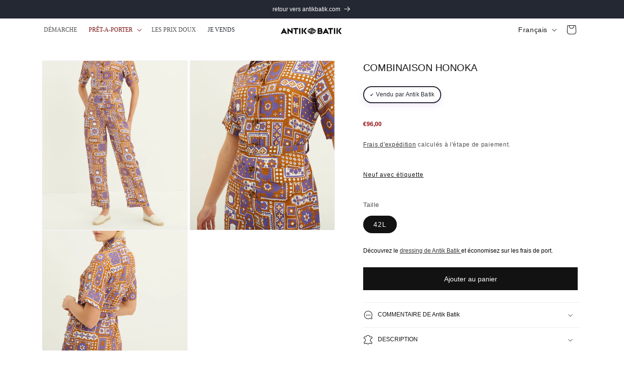

--- FILE ---
content_type: text/html; charset=utf-8
request_url: https://www.antikbatik.nopli.eu/products/combinaison-honoka-1
body_size: 34523
content:
<!doctype html>
<html class="js" lang="fr">
  <head>
    <meta charset="utf-8">
    <meta http-equiv="X-UA-Compatible" content="IE=edge">
    <meta name="viewport" content="width=device-width,initial-scale=1">
    <meta name="theme-color" content="">
    <link rel="canonical" href="https://www.antikbatik.nopli.eu/products/combinaison-honoka-1"><link rel="icon" type="image/png" href="//www.antikbatik.nopli.eu/cdn/shop/files/logo-icon.svg?crop=center&height=32&v=1678985918&width=32"><title>
      Combinaison Honoka
 &ndash; Antik Batik Vintage</title>

    
      <meta name="description" content="Combinaison en twill de viscose infroissable. Impression graphique parme, ocre et crème sur l&#39;ensemble. Manches courtes. Col à pointe. Patte de boutonnage. Fermeture sur le devant à boutons façons écaille. La combinaison Honoka est livrée avec sa ceinture ton sur ton. La combinaison Honoka sera la pièce créateur de vot">
    

    

<meta property="og:site_name" content="Antik Batik Vintage">
<meta property="og:url" content="https://www.antikbatik.nopli.eu/products/combinaison-honoka-1">
<meta property="og:title" content="Combinaison Honoka">
<meta property="og:type" content="product">
<meta property="og:description" content="Combinaison en twill de viscose infroissable. Impression graphique parme, ocre et crème sur l&#39;ensemble. Manches courtes. Col à pointe. Patte de boutonnage. Fermeture sur le devant à boutons façons écaille. La combinaison Honoka est livrée avec sa ceinture ton sur ton. La combinaison Honoka sera la pièce créateur de vot"><meta property="og:image" content="http://www.antikbatik.nopli.eu/cdn/shop/files/9e79914d7b76b1762436d627b041b7fd.jpg?v=1713361766">
  <meta property="og:image:secure_url" content="https://www.antikbatik.nopli.eu/cdn/shop/files/9e79914d7b76b1762436d627b041b7fd.jpg?v=1713361766">
  <meta property="og:image:width" content="1000">
  <meta property="og:image:height" content="1171"><meta property="og:price:amount" content="96,00">
  <meta property="og:price:currency" content="EUR"><meta name="twitter:card" content="summary_large_image">
<meta name="twitter:title" content="Combinaison Honoka">
<meta name="twitter:description" content="Combinaison en twill de viscose infroissable. Impression graphique parme, ocre et crème sur l&#39;ensemble. Manches courtes. Col à pointe. Patte de boutonnage. Fermeture sur le devant à boutons façons écaille. La combinaison Honoka est livrée avec sa ceinture ton sur ton. La combinaison Honoka sera la pièce créateur de vot">


    <script src="//www.antikbatik.nopli.eu/cdn/shop/t/3/assets/constants.js?v=132983761750457495441742392472" defer="defer"></script>
    <script src="//www.antikbatik.nopli.eu/cdn/shop/t/3/assets/pubsub.js?v=25310214064522200911742392473" defer="defer"></script>
    <script src="//www.antikbatik.nopli.eu/cdn/shop/t/3/assets/global.js?v=9948246975448768741766393033" defer="defer"></script>
    <script src="//www.antikbatik.nopli.eu/cdn/shop/t/3/assets/details-disclosure.js?v=13653116266235556501742392472" defer="defer"></script>
    <script src="//www.antikbatik.nopli.eu/cdn/shop/t/3/assets/details-modal.js?v=25581673532751508451742392472" defer="defer"></script>
    <script src="//www.antikbatik.nopli.eu/cdn/shop/t/3/assets/search-form.js?v=133129549252120666541742392473" defer="defer"></script><script src="//www.antikbatik.nopli.eu/cdn/shop/t/3/assets/animations.js?v=88693664871331136111742392472" defer="defer"></script><script>window.performance && window.performance.mark && window.performance.mark('shopify.content_for_header.start');</script><meta name="robots" content="noindex,nofollow">
<meta id="shopify-digital-wallet" name="shopify-digital-wallet" content="/66202599663/digital_wallets/dialog">
<meta name="shopify-checkout-api-token" content="9f93c81cef4fcc9abc9bc2b48260bcf3">
<meta id="in-context-paypal-metadata" data-shop-id="66202599663" data-venmo-supported="false" data-environment="production" data-locale="fr_FR" data-paypal-v4="true" data-currency="EUR">
<link rel="alternate" hreflang="x-default" href="https://www.antikbatik.nopli.eu/products/combinaison-honoka-1">
<link rel="alternate" hreflang="fr" href="https://www.antikbatik.nopli.eu/products/combinaison-honoka-1">
<link rel="alternate" hreflang="en" href="https://www.antikbatik.nopli.eu/en/products/combinaison-honoka-1">
<link rel="alternate" hreflang="es" href="https://www.antikbatik.nopli.eu/es/products/combinaison-honoka-1">
<link rel="alternate" type="application/json+oembed" href="https://www.antikbatik.nopli.eu/products/combinaison-honoka-1.oembed">
<script async="async" src="/checkouts/internal/preloads.js?locale=fr-FR"></script>
<script id="shopify-features" type="application/json">{"accessToken":"9f93c81cef4fcc9abc9bc2b48260bcf3","betas":["rich-media-storefront-analytics"],"domain":"www.antikbatik.nopli.eu","predictiveSearch":true,"shopId":66202599663,"locale":"fr"}</script>
<script>var Shopify = Shopify || {};
Shopify.shop = "a8403a.myshopify.com";
Shopify.locale = "fr";
Shopify.currency = {"active":"EUR","rate":"1.0"};
Shopify.country = "FR";
Shopify.theme = {"name":"Dawn","id":178680103235,"schema_name":"Dawn","schema_version":"15.3.0","theme_store_id":887,"role":"main"};
Shopify.theme.handle = "null";
Shopify.theme.style = {"id":null,"handle":null};
Shopify.cdnHost = "www.antikbatik.nopli.eu/cdn";
Shopify.routes = Shopify.routes || {};
Shopify.routes.root = "/";</script>
<script type="module">!function(o){(o.Shopify=o.Shopify||{}).modules=!0}(window);</script>
<script>!function(o){function n(){var o=[];function n(){o.push(Array.prototype.slice.apply(arguments))}return n.q=o,n}var t=o.Shopify=o.Shopify||{};t.loadFeatures=n(),t.autoloadFeatures=n()}(window);</script>
<script id="shop-js-analytics" type="application/json">{"pageType":"product"}</script>
<script defer="defer" async type="module" src="//www.antikbatik.nopli.eu/cdn/shopifycloud/shop-js/modules/v2/client.init-shop-cart-sync_BcDpqI9l.fr.esm.js"></script>
<script defer="defer" async type="module" src="//www.antikbatik.nopli.eu/cdn/shopifycloud/shop-js/modules/v2/chunk.common_a1Rf5Dlz.esm.js"></script>
<script defer="defer" async type="module" src="//www.antikbatik.nopli.eu/cdn/shopifycloud/shop-js/modules/v2/chunk.modal_Djra7sW9.esm.js"></script>
<script type="module">
  await import("//www.antikbatik.nopli.eu/cdn/shopifycloud/shop-js/modules/v2/client.init-shop-cart-sync_BcDpqI9l.fr.esm.js");
await import("//www.antikbatik.nopli.eu/cdn/shopifycloud/shop-js/modules/v2/chunk.common_a1Rf5Dlz.esm.js");
await import("//www.antikbatik.nopli.eu/cdn/shopifycloud/shop-js/modules/v2/chunk.modal_Djra7sW9.esm.js");

  window.Shopify.SignInWithShop?.initShopCartSync?.({"fedCMEnabled":true,"windoidEnabled":true});

</script>
<script>(function() {
  var isLoaded = false;
  function asyncLoad() {
    if (isLoaded) return;
    isLoaded = true;
    var urls = ["https:\/\/maps.boxtal.com\/api\/v2\/maps-shopify\/script.js?shop=a8403a.myshopify.com"];
    for (var i = 0; i < urls.length; i++) {
      var s = document.createElement('script');
      s.type = 'text/javascript';
      s.async = true;
      s.src = urls[i];
      var x = document.getElementsByTagName('script')[0];
      x.parentNode.insertBefore(s, x);
    }
  };
  if(window.attachEvent) {
    window.attachEvent('onload', asyncLoad);
  } else {
    window.addEventListener('load', asyncLoad, false);
  }
})();</script>
<script id="__st">var __st={"a":66202599663,"offset":3600,"reqid":"bad3910b-18ff-4e02-90b1-6aa6f0e00e68-1769391081","pageurl":"www.antikbatik.nopli.eu\/products\/combinaison-honoka-1","u":"240c8dfe7e11","p":"product","rtyp":"product","rid":9144057528643};</script>
<script>window.ShopifyPaypalV4VisibilityTracking = true;</script>
<script id="form-persister">!function(){'use strict';const t='contact',e='new_comment',n=[[t,t],['blogs',e],['comments',e],[t,'customer']],o='password',r='form_key',c=['recaptcha-v3-token','g-recaptcha-response','h-captcha-response',o],s=()=>{try{return window.sessionStorage}catch{return}},i='__shopify_v',u=t=>t.elements[r],a=function(){const t=[...n].map((([t,e])=>`form[action*='/${t}']:not([data-nocaptcha='true']) input[name='form_type'][value='${e}']`)).join(',');var e;return e=t,()=>e?[...document.querySelectorAll(e)].map((t=>t.form)):[]}();function m(t){const e=u(t);a().includes(t)&&(!e||!e.value)&&function(t){try{if(!s())return;!function(t){const e=s();if(!e)return;const n=u(t);if(!n)return;const o=n.value;o&&e.removeItem(o)}(t);const e=Array.from(Array(32),(()=>Math.random().toString(36)[2])).join('');!function(t,e){u(t)||t.append(Object.assign(document.createElement('input'),{type:'hidden',name:r})),t.elements[r].value=e}(t,e),function(t,e){const n=s();if(!n)return;const r=[...t.querySelectorAll(`input[type='${o}']`)].map((({name:t})=>t)),u=[...c,...r],a={};for(const[o,c]of new FormData(t).entries())u.includes(o)||(a[o]=c);n.setItem(e,JSON.stringify({[i]:1,action:t.action,data:a}))}(t,e)}catch(e){console.error('failed to persist form',e)}}(t)}const f=t=>{if('true'===t.dataset.persistBound)return;const e=function(t,e){const n=function(t){return'function'==typeof t.submit?t.submit:HTMLFormElement.prototype.submit}(t).bind(t);return function(){let t;return()=>{t||(t=!0,(()=>{try{e(),n()}catch(t){(t=>{console.error('form submit failed',t)})(t)}})(),setTimeout((()=>t=!1),250))}}()}(t,(()=>{m(t)}));!function(t,e){if('function'==typeof t.submit&&'function'==typeof e)try{t.submit=e}catch{}}(t,e),t.addEventListener('submit',(t=>{t.preventDefault(),e()})),t.dataset.persistBound='true'};!function(){function t(t){const e=(t=>{const e=t.target;return e instanceof HTMLFormElement?e:e&&e.form})(t);e&&m(e)}document.addEventListener('submit',t),document.addEventListener('DOMContentLoaded',(()=>{const e=a();for(const t of e)f(t);var n;n=document.body,new window.MutationObserver((t=>{for(const e of t)if('childList'===e.type&&e.addedNodes.length)for(const t of e.addedNodes)1===t.nodeType&&'FORM'===t.tagName&&a().includes(t)&&f(t)})).observe(n,{childList:!0,subtree:!0,attributes:!1}),document.removeEventListener('submit',t)}))}()}();</script>
<script integrity="sha256-4kQ18oKyAcykRKYeNunJcIwy7WH5gtpwJnB7kiuLZ1E=" data-source-attribution="shopify.loadfeatures" defer="defer" src="//www.antikbatik.nopli.eu/cdn/shopifycloud/storefront/assets/storefront/load_feature-a0a9edcb.js" crossorigin="anonymous"></script>
<script data-source-attribution="shopify.dynamic_checkout.dynamic.init">var Shopify=Shopify||{};Shopify.PaymentButton=Shopify.PaymentButton||{isStorefrontPortableWallets:!0,init:function(){window.Shopify.PaymentButton.init=function(){};var t=document.createElement("script");t.src="https://www.antikbatik.nopli.eu/cdn/shopifycloud/portable-wallets/latest/portable-wallets.fr.js",t.type="module",document.head.appendChild(t)}};
</script>
<script data-source-attribution="shopify.dynamic_checkout.buyer_consent">
  function portableWalletsHideBuyerConsent(e){var t=document.getElementById("shopify-buyer-consent"),n=document.getElementById("shopify-subscription-policy-button");t&&n&&(t.classList.add("hidden"),t.setAttribute("aria-hidden","true"),n.removeEventListener("click",e))}function portableWalletsShowBuyerConsent(e){var t=document.getElementById("shopify-buyer-consent"),n=document.getElementById("shopify-subscription-policy-button");t&&n&&(t.classList.remove("hidden"),t.removeAttribute("aria-hidden"),n.addEventListener("click",e))}window.Shopify?.PaymentButton&&(window.Shopify.PaymentButton.hideBuyerConsent=portableWalletsHideBuyerConsent,window.Shopify.PaymentButton.showBuyerConsent=portableWalletsShowBuyerConsent);
</script>
<script data-source-attribution="shopify.dynamic_checkout.cart.bootstrap">document.addEventListener("DOMContentLoaded",(function(){function t(){return document.querySelector("shopify-accelerated-checkout-cart, shopify-accelerated-checkout")}if(t())Shopify.PaymentButton.init();else{new MutationObserver((function(e,n){t()&&(Shopify.PaymentButton.init(),n.disconnect())})).observe(document.body,{childList:!0,subtree:!0})}}));
</script>
<script id='scb4127' type='text/javascript' async='' src='https://www.antikbatik.nopli.eu/cdn/shopifycloud/privacy-banner/storefront-banner.js'></script><link id="shopify-accelerated-checkout-styles" rel="stylesheet" media="screen" href="https://www.antikbatik.nopli.eu/cdn/shopifycloud/portable-wallets/latest/accelerated-checkout-backwards-compat.css" crossorigin="anonymous">
<style id="shopify-accelerated-checkout-cart">
        #shopify-buyer-consent {
  margin-top: 1em;
  display: inline-block;
  width: 100%;
}

#shopify-buyer-consent.hidden {
  display: none;
}

#shopify-subscription-policy-button {
  background: none;
  border: none;
  padding: 0;
  text-decoration: underline;
  font-size: inherit;
  cursor: pointer;
}

#shopify-subscription-policy-button::before {
  box-shadow: none;
}

      </style>
<script id="sections-script" data-sections="header" defer="defer" src="//www.antikbatik.nopli.eu/cdn/shop/t/3/compiled_assets/scripts.js?v=3466"></script>
<script>window.performance && window.performance.mark && window.performance.mark('shopify.content_for_header.end');</script>


    <style data-shopify>
      
      
      
      
      

      
        :root,
        .color-scheme-1 {
          --color-background: 255,255,255;
        
          --gradient-background: #ffffff;
        

        

        --color-foreground: 18,18,18;
        --color-background-contrast: 191,191,191;
        --color-shadow: 18,18,18;
        --color-button: 18,18,18;
        --color-button-text: 255,255,255;
        --color-secondary-button: 255,255,255;
        --color-secondary-button-text: 18,18,18;
        --color-link: 18,18,18;
        --color-badge-foreground: 18,18,18;
        --color-badge-background: 255,255,255;
        --color-badge-border: 18,18,18;
        --payment-terms-background-color: rgb(255 255 255);
      }
      
        
        .color-scheme-2 {
          --color-background: 239,239,239;
        
          --gradient-background: #efefef;
        

        

        --color-foreground: 18,18,18;
        --color-background-contrast: 175,175,175;
        --color-shadow: 18,18,18;
        --color-button: 18,18,18;
        --color-button-text: 255,255,255;
        --color-secondary-button: 239,239,239;
        --color-secondary-button-text: 18,18,18;
        --color-link: 18,18,18;
        --color-badge-foreground: 18,18,18;
        --color-badge-background: 239,239,239;
        --color-badge-border: 18,18,18;
        --payment-terms-background-color: rgb(239 239 239);
      }
      
        
        .color-scheme-3 {
          --color-background: 36,40,51;
        
          --gradient-background: #242833;
        

        

        --color-foreground: 255,255,255;
        --color-background-contrast: 47,52,66;
        --color-shadow: 18,18,18;
        --color-button: 255,255,255;
        --color-button-text: 0,0,0;
        --color-secondary-button: 36,40,51;
        --color-secondary-button-text: 255,255,255;
        --color-link: 255,255,255;
        --color-badge-foreground: 255,255,255;
        --color-badge-background: 36,40,51;
        --color-badge-border: 255,255,255;
        --payment-terms-background-color: rgb(36 40 51);
      }
      
        
        .color-scheme-4 {
          --color-background: 18,18,18;
        
          --gradient-background: #121212;
        

        

        --color-foreground: 255,255,255;
        --color-background-contrast: 146,146,146;
        --color-shadow: 18,18,18;
        --color-button: 255,255,255;
        --color-button-text: 18,18,18;
        --color-secondary-button: 18,18,18;
        --color-secondary-button-text: 255,255,255;
        --color-link: 255,255,255;
        --color-badge-foreground: 255,255,255;
        --color-badge-background: 18,18,18;
        --color-badge-border: 255,255,255;
        --payment-terms-background-color: rgb(18 18 18);
      }
      
        
        .color-scheme-5 {
          --color-background: 51,79,180;
        
          --gradient-background: #334fb4;
        

        

        --color-foreground: 255,255,255;
        --color-background-contrast: 23,35,81;
        --color-shadow: 18,18,18;
        --color-button: 255,255,255;
        --color-button-text: 51,79,180;
        --color-secondary-button: 51,79,180;
        --color-secondary-button-text: 255,255,255;
        --color-link: 255,255,255;
        --color-badge-foreground: 255,255,255;
        --color-badge-background: 51,79,180;
        --color-badge-border: 255,255,255;
        --payment-terms-background-color: rgb(51 79 180);
      }
      

      body, .color-scheme-1, .color-scheme-2, .color-scheme-3, .color-scheme-4, .color-scheme-5 {
        color: rgba(var(--color-foreground), 0.75);
        background-color: rgb(var(--color-background));
      }

      :root {
        --font-body-family: Helvetica, Arial, sans-serif;
        --font-body-style: normal;
        --font-body-weight: 400;
        --font-body-weight-bold: 700;

        --font-heading-family: Helvetica, Arial, sans-serif;
        --font-heading-style: normal;
        --font-heading-weight: 400;

        --font-body-scale: 1.0;
        --font-heading-scale: 1.0;

        --media-padding: px;
        --media-border-opacity: 0.05;
        --media-border-width: 1px;
        --media-radius: 0px;
        --media-shadow-opacity: 0.0;
        --media-shadow-horizontal-offset: 0px;
        --media-shadow-vertical-offset: 4px;
        --media-shadow-blur-radius: 5px;
        --media-shadow-visible: 0;

        --page-width: 120rem;
        --page-width-margin: 0rem;

        --product-card-image-padding: 0.0rem;
        --product-card-corner-radius: 0.0rem;
        --product-card-text-alignment: left;
        --product-card-border-width: 0.0rem;
        --product-card-border-opacity: 0.1;
        --product-card-shadow-opacity: 0.0;
        --product-card-shadow-visible: 0;
        --product-card-shadow-horizontal-offset: 0.0rem;
        --product-card-shadow-vertical-offset: 0.4rem;
        --product-card-shadow-blur-radius: 0.5rem;

        --collection-card-image-padding: 0.0rem;
        --collection-card-corner-radius: 0.0rem;
        --collection-card-text-alignment: left;
        --collection-card-border-width: 0.0rem;
        --collection-card-border-opacity: 0.1;
        --collection-card-shadow-opacity: 0.0;
        --collection-card-shadow-visible: 0;
        --collection-card-shadow-horizontal-offset: 0.0rem;
        --collection-card-shadow-vertical-offset: 0.4rem;
        --collection-card-shadow-blur-radius: 0.5rem;

        --blog-card-image-padding: 0.0rem;
        --blog-card-corner-radius: 0.0rem;
        --blog-card-text-alignment: left;
        --blog-card-border-width: 0.0rem;
        --blog-card-border-opacity: 0.1;
        --blog-card-shadow-opacity: 0.0;
        --blog-card-shadow-visible: 0;
        --blog-card-shadow-horizontal-offset: 0.0rem;
        --blog-card-shadow-vertical-offset: 0.4rem;
        --blog-card-shadow-blur-radius: 0.5rem;

        --badge-corner-radius: 4.0rem;

        --popup-border-width: 1px;
        --popup-border-opacity: 0.1;
        --popup-corner-radius: 0px;
        --popup-shadow-opacity: 0.05;
        --popup-shadow-horizontal-offset: 0px;
        --popup-shadow-vertical-offset: 4px;
        --popup-shadow-blur-radius: 5px;

        --drawer-border-width: 1px;
        --drawer-border-opacity: 0.1;
        --drawer-shadow-opacity: 0.0;
        --drawer-shadow-horizontal-offset: 0px;
        --drawer-shadow-vertical-offset: 4px;
        --drawer-shadow-blur-radius: 5px;

        --spacing-sections-desktop: 0px;
        --spacing-sections-mobile: 0px;

        --grid-desktop-vertical-spacing: 8px;
        --grid-desktop-horizontal-spacing: 8px;
        --grid-mobile-vertical-spacing: 4px;
        --grid-mobile-horizontal-spacing: 4px;

        --text-boxes-border-opacity: 0.1;
        --text-boxes-border-width: 0px;
        --text-boxes-radius: 0px;
        --text-boxes-shadow-opacity: 0.0;
        --text-boxes-shadow-visible: 0;
        --text-boxes-shadow-horizontal-offset: 0px;
        --text-boxes-shadow-vertical-offset: 4px;
        --text-boxes-shadow-blur-radius: 5px;

        --buttons-radius: 0px;
        --buttons-radius-outset: 0px;
        --buttons-border-width: 1px;
        --buttons-border-opacity: 1.0;
        --buttons-shadow-opacity: 0.0;
        --buttons-shadow-visible: 0;
        --buttons-shadow-horizontal-offset: 0px;
        --buttons-shadow-vertical-offset: 4px;
        --buttons-shadow-blur-radius: 5px;
        --buttons-border-offset: 0px;

        --inputs-radius: 0px;
        --inputs-border-width: 1px;
        --inputs-border-opacity: 0.55;
        --inputs-shadow-opacity: 0.0;
        --inputs-shadow-horizontal-offset: 0px;
        --inputs-margin-offset: 0px;
        --inputs-shadow-vertical-offset: 4px;
        --inputs-shadow-blur-radius: 5px;
        --inputs-radius-outset: 0px;

        --variant-pills-radius: 40px;
        --variant-pills-border-width: 1px;
        --variant-pills-border-opacity: 0.55;
        --variant-pills-shadow-opacity: 0.0;
        --variant-pills-shadow-horizontal-offset: 0px;
        --variant-pills-shadow-vertical-offset: 4px;
        --variant-pills-shadow-blur-radius: 5px;
      }

      *,
      *::before,
      *::after {
        box-sizing: inherit;
      }

      html {
        box-sizing: border-box;
        font-size: calc(var(--font-body-scale) * 62.5%);
        height: 100%;
      }

      body {
        display: grid;
        grid-template-rows: auto auto 1fr auto;
        grid-template-columns: 100%;
        min-height: 100%;
        margin: 0;
        font-size: 1.5rem;
        letter-spacing: 0.06rem;
        line-height: calc(1 + 0.8 / var(--font-body-scale));
        font-family: var(--font-body-family);
        font-style: var(--font-body-style);
        font-weight: var(--font-body-weight);
      }

      @media screen and (min-width: 750px) {
        body {
          font-size: 1.6rem;
        }
      }
    </style>

    <link href="//www.antikbatik.nopli.eu/cdn/shop/t/3/assets/base.css?v=38393559859137404701766393426" rel="stylesheet" type="text/css" media="all" />
    <link rel="stylesheet" href="//www.antikbatik.nopli.eu/cdn/shop/t/3/assets/component-cart-items.css?v=123238115697927560811742392472" media="print" onload="this.media='all'"><link href="//www.antikbatik.nopli.eu/cdn/shop/t/3/assets/component-localization-form.css?v=170315343355214948141742392472" rel="stylesheet" type="text/css" media="all" />
      <script src="//www.antikbatik.nopli.eu/cdn/shop/t/3/assets/localization-form.js?v=144176611646395275351742392473" defer="defer"></script><link
        rel="stylesheet"
        href="//www.antikbatik.nopli.eu/cdn/shop/t/3/assets/component-predictive-search.css?v=118923337488134913561742392472"
        media="print"
        onload="this.media='all'"
      ><script>
      if (Shopify.designMode) {
        document.documentElement.classList.add('shopify-design-mode');
      }
    </script>

<!-- Hotjar Tracking Code for Antik Batik Vintage -->
<script>
    (function(h,o,t,j,a,r){
        h.hj=h.hj||function(){(h.hj.q=h.hj.q||[]).push(arguments)};
        h._hjSettings={hjid:6520123,hjsv:6};
        a=o.getElementsByTagName('head')[0];
        r=o.createElement('script');r.async=1;
        r.src=t+h._hjSettings.hjid+j+h._hjSettings.hjsv;
        a.appendChild(r);
    })(window,document,'https://static.hotjar.com/c/hotjar-','.js?sv=');
</script>
<script type="text/javascript">
    (function(c,l,a,r,i,t,y){
        c[a]=c[a]||function(){(c[a].q=c[a].q||[]).push(arguments)};
        t=l.createElement(r);t.async=1;t.src="https://www.clarity.ms/tag/"+i;
        y=l.getElementsByTagName(r)[0];y.parentNode.insertBefore(t,y);
    })(window, document, "clarity", "script", "u5etutzvqz");
</script>




  <!-- BEGIN app block: shopify://apps/rt-google-fonts-custom-fonts/blocks/app-embed/2caf2c68-0038-455e-b0b9-066a7c2ad923 --><link rel="preload" as="font" href="https://cdn.shopify.com/s/files/1/0662/0259/9663/files/Helvetica_Neue_LT_Std_65_Medium_4fa515b6-13a5-4745-b10e-d7501725a76e.otf?v=1747128184" type="font/otf" crossorigin><style id="rafp-stylesheet">@font-face{
            font-family:"Font-1747127922727";
            src:url("https:\/\/cdn.shopify.com\/s\/files\/1\/0662\/0259\/9663\/files\/Helvetica_Neue_LT_Std_65_Medium_4fa515b6-13a5-4745-b10e-d7501725a76e.otf?v=1747128184");
            font-display:swap;
          }#CardLink-template--24688921248067__featured_collection-14942045045059,#collection-template--24688921248067__featured_collection SLIDER-COMPONENT.slider-mobile-gutter.page-width.page-width-desktop.scroll-trigger.animate--slide-in,#CardLink-template--24688921248067__featured_collection-14942029087043,#CardLink-template--24688921248067__featured_collection-14934377824579,#CardLink-template--24688921248067__featured_collection-14923648434499,#CardLink-template--24688921248067__featured_collection-14920986034499,#CardLink-template--24688921248067__featured_collection-14919770014019,#CardLink-template--24688921248067__featured_collection-14917788631363,#CardLink-template--24688921248067__featured_collection-14917240029507,#CardLink-template--24690232361283__product-grid-9144616157507,#ProductGridContainer DIV.collection.page-width {font-family:"Font-1747127922727";}@media screen and (max-width: 749px) {#CardLink-template--24688921248067__featured_collection-14942045045059,#collection-template--24688921248067__featured_collection SLIDER-COMPONENT.slider-mobile-gutter.page-width.page-width-desktop.scroll-trigger.animate--slide-in,#CardLink-template--24688921248067__featured_collection-14942029087043,#CardLink-template--24688921248067__featured_collection-14934377824579,#CardLink-template--24688921248067__featured_collection-14923648434499,#CardLink-template--24688921248067__featured_collection-14920986034499,#CardLink-template--24688921248067__featured_collection-14919770014019,#CardLink-template--24688921248067__featured_collection-14917788631363,#CardLink-template--24688921248067__featured_collection-14917240029507,#CardLink-template--24690232361283__product-grid-9144616157507,#ProductGridContainer DIV.collection.page-width {}}
    </style>
<!-- END app block --><script src="https://cdn.shopify.com/extensions/9829290c-2b6c-4517-a42f-0d6eacabb442/1.1.0/assets/font.js" type="text/javascript" defer="defer"></script>
<link href="https://cdn.shopify.com/extensions/9829290c-2b6c-4517-a42f-0d6eacabb442/1.1.0/assets/font.css" rel="stylesheet" type="text/css" media="all">
<link href="https://monorail-edge.shopifysvc.com" rel="dns-prefetch">
<script>(function(){if ("sendBeacon" in navigator && "performance" in window) {try {var session_token_from_headers = performance.getEntriesByType('navigation')[0].serverTiming.find(x => x.name == '_s').description;} catch {var session_token_from_headers = undefined;}var session_cookie_matches = document.cookie.match(/_shopify_s=([^;]*)/);var session_token_from_cookie = session_cookie_matches && session_cookie_matches.length === 2 ? session_cookie_matches[1] : "";var session_token = session_token_from_headers || session_token_from_cookie || "";function handle_abandonment_event(e) {var entries = performance.getEntries().filter(function(entry) {return /monorail-edge.shopifysvc.com/.test(entry.name);});if (!window.abandonment_tracked && entries.length === 0) {window.abandonment_tracked = true;var currentMs = Date.now();var navigation_start = performance.timing.navigationStart;var payload = {shop_id: 66202599663,url: window.location.href,navigation_start,duration: currentMs - navigation_start,session_token,page_type: "product"};window.navigator.sendBeacon("https://monorail-edge.shopifysvc.com/v1/produce", JSON.stringify({schema_id: "online_store_buyer_site_abandonment/1.1",payload: payload,metadata: {event_created_at_ms: currentMs,event_sent_at_ms: currentMs}}));}}window.addEventListener('pagehide', handle_abandonment_event);}}());</script>
<script id="web-pixels-manager-setup">(function e(e,d,r,n,o){if(void 0===o&&(o={}),!Boolean(null===(a=null===(i=window.Shopify)||void 0===i?void 0:i.analytics)||void 0===a?void 0:a.replayQueue)){var i,a;window.Shopify=window.Shopify||{};var t=window.Shopify;t.analytics=t.analytics||{};var s=t.analytics;s.replayQueue=[],s.publish=function(e,d,r){return s.replayQueue.push([e,d,r]),!0};try{self.performance.mark("wpm:start")}catch(e){}var l=function(){var e={modern:/Edge?\/(1{2}[4-9]|1[2-9]\d|[2-9]\d{2}|\d{4,})\.\d+(\.\d+|)|Firefox\/(1{2}[4-9]|1[2-9]\d|[2-9]\d{2}|\d{4,})\.\d+(\.\d+|)|Chrom(ium|e)\/(9{2}|\d{3,})\.\d+(\.\d+|)|(Maci|X1{2}).+ Version\/(15\.\d+|(1[6-9]|[2-9]\d|\d{3,})\.\d+)([,.]\d+|)( \(\w+\)|)( Mobile\/\w+|) Safari\/|Chrome.+OPR\/(9{2}|\d{3,})\.\d+\.\d+|(CPU[ +]OS|iPhone[ +]OS|CPU[ +]iPhone|CPU IPhone OS|CPU iPad OS)[ +]+(15[._]\d+|(1[6-9]|[2-9]\d|\d{3,})[._]\d+)([._]\d+|)|Android:?[ /-](13[3-9]|1[4-9]\d|[2-9]\d{2}|\d{4,})(\.\d+|)(\.\d+|)|Android.+Firefox\/(13[5-9]|1[4-9]\d|[2-9]\d{2}|\d{4,})\.\d+(\.\d+|)|Android.+Chrom(ium|e)\/(13[3-9]|1[4-9]\d|[2-9]\d{2}|\d{4,})\.\d+(\.\d+|)|SamsungBrowser\/([2-9]\d|\d{3,})\.\d+/,legacy:/Edge?\/(1[6-9]|[2-9]\d|\d{3,})\.\d+(\.\d+|)|Firefox\/(5[4-9]|[6-9]\d|\d{3,})\.\d+(\.\d+|)|Chrom(ium|e)\/(5[1-9]|[6-9]\d|\d{3,})\.\d+(\.\d+|)([\d.]+$|.*Safari\/(?![\d.]+ Edge\/[\d.]+$))|(Maci|X1{2}).+ Version\/(10\.\d+|(1[1-9]|[2-9]\d|\d{3,})\.\d+)([,.]\d+|)( \(\w+\)|)( Mobile\/\w+|) Safari\/|Chrome.+OPR\/(3[89]|[4-9]\d|\d{3,})\.\d+\.\d+|(CPU[ +]OS|iPhone[ +]OS|CPU[ +]iPhone|CPU IPhone OS|CPU iPad OS)[ +]+(10[._]\d+|(1[1-9]|[2-9]\d|\d{3,})[._]\d+)([._]\d+|)|Android:?[ /-](13[3-9]|1[4-9]\d|[2-9]\d{2}|\d{4,})(\.\d+|)(\.\d+|)|Mobile Safari.+OPR\/([89]\d|\d{3,})\.\d+\.\d+|Android.+Firefox\/(13[5-9]|1[4-9]\d|[2-9]\d{2}|\d{4,})\.\d+(\.\d+|)|Android.+Chrom(ium|e)\/(13[3-9]|1[4-9]\d|[2-9]\d{2}|\d{4,})\.\d+(\.\d+|)|Android.+(UC? ?Browser|UCWEB|U3)[ /]?(15\.([5-9]|\d{2,})|(1[6-9]|[2-9]\d|\d{3,})\.\d+)\.\d+|SamsungBrowser\/(5\.\d+|([6-9]|\d{2,})\.\d+)|Android.+MQ{2}Browser\/(14(\.(9|\d{2,})|)|(1[5-9]|[2-9]\d|\d{3,})(\.\d+|))(\.\d+|)|K[Aa][Ii]OS\/(3\.\d+|([4-9]|\d{2,})\.\d+)(\.\d+|)/},d=e.modern,r=e.legacy,n=navigator.userAgent;return n.match(d)?"modern":n.match(r)?"legacy":"unknown"}(),u="modern"===l?"modern":"legacy",c=(null!=n?n:{modern:"",legacy:""})[u],f=function(e){return[e.baseUrl,"/wpm","/b",e.hashVersion,"modern"===e.buildTarget?"m":"l",".js"].join("")}({baseUrl:d,hashVersion:r,buildTarget:u}),m=function(e){var d=e.version,r=e.bundleTarget,n=e.surface,o=e.pageUrl,i=e.monorailEndpoint;return{emit:function(e){var a=e.status,t=e.errorMsg,s=(new Date).getTime(),l=JSON.stringify({metadata:{event_sent_at_ms:s},events:[{schema_id:"web_pixels_manager_load/3.1",payload:{version:d,bundle_target:r,page_url:o,status:a,surface:n,error_msg:t},metadata:{event_created_at_ms:s}}]});if(!i)return console&&console.warn&&console.warn("[Web Pixels Manager] No Monorail endpoint provided, skipping logging."),!1;try{return self.navigator.sendBeacon.bind(self.navigator)(i,l)}catch(e){}var u=new XMLHttpRequest;try{return u.open("POST",i,!0),u.setRequestHeader("Content-Type","text/plain"),u.send(l),!0}catch(e){return console&&console.warn&&console.warn("[Web Pixels Manager] Got an unhandled error while logging to Monorail."),!1}}}}({version:r,bundleTarget:l,surface:e.surface,pageUrl:self.location.href,monorailEndpoint:e.monorailEndpoint});try{o.browserTarget=l,function(e){var d=e.src,r=e.async,n=void 0===r||r,o=e.onload,i=e.onerror,a=e.sri,t=e.scriptDataAttributes,s=void 0===t?{}:t,l=document.createElement("script"),u=document.querySelector("head"),c=document.querySelector("body");if(l.async=n,l.src=d,a&&(l.integrity=a,l.crossOrigin="anonymous"),s)for(var f in s)if(Object.prototype.hasOwnProperty.call(s,f))try{l.dataset[f]=s[f]}catch(e){}if(o&&l.addEventListener("load",o),i&&l.addEventListener("error",i),u)u.appendChild(l);else{if(!c)throw new Error("Did not find a head or body element to append the script");c.appendChild(l)}}({src:f,async:!0,onload:function(){if(!function(){var e,d;return Boolean(null===(d=null===(e=window.Shopify)||void 0===e?void 0:e.analytics)||void 0===d?void 0:d.initialized)}()){var d=window.webPixelsManager.init(e)||void 0;if(d){var r=window.Shopify.analytics;r.replayQueue.forEach((function(e){var r=e[0],n=e[1],o=e[2];d.publishCustomEvent(r,n,o)})),r.replayQueue=[],r.publish=d.publishCustomEvent,r.visitor=d.visitor,r.initialized=!0}}},onerror:function(){return m.emit({status:"failed",errorMsg:"".concat(f," has failed to load")})},sri:function(e){var d=/^sha384-[A-Za-z0-9+/=]+$/;return"string"==typeof e&&d.test(e)}(c)?c:"",scriptDataAttributes:o}),m.emit({status:"loading"})}catch(e){m.emit({status:"failed",errorMsg:(null==e?void 0:e.message)||"Unknown error"})}}})({shopId: 66202599663,storefrontBaseUrl: "https://www.antikbatik.nopli.eu",extensionsBaseUrl: "https://extensions.shopifycdn.com/cdn/shopifycloud/web-pixels-manager",monorailEndpoint: "https://monorail-edge.shopifysvc.com/unstable/produce_batch",surface: "storefront-renderer",enabledBetaFlags: ["2dca8a86"],webPixelsConfigList: [{"id":"950862147","configuration":"{\"config\":\"{\\\"pixel_id\\\":\\\"G-B23G33T62B\\\",\\\"gtag_events\\\":[{\\\"type\\\":\\\"purchase\\\",\\\"action_label\\\":\\\"G-B23G33T62B\\\"},{\\\"type\\\":\\\"page_view\\\",\\\"action_label\\\":\\\"G-B23G33T62B\\\"},{\\\"type\\\":\\\"view_item\\\",\\\"action_label\\\":\\\"G-B23G33T62B\\\"},{\\\"type\\\":\\\"search\\\",\\\"action_label\\\":\\\"G-B23G33T62B\\\"},{\\\"type\\\":\\\"add_to_cart\\\",\\\"action_label\\\":\\\"G-B23G33T62B\\\"},{\\\"type\\\":\\\"begin_checkout\\\",\\\"action_label\\\":\\\"G-B23G33T62B\\\"},{\\\"type\\\":\\\"add_payment_info\\\",\\\"action_label\\\":\\\"G-B23G33T62B\\\"}],\\\"enable_monitoring_mode\\\":false}\"}","eventPayloadVersion":"v1","runtimeContext":"OPEN","scriptVersion":"b2a88bafab3e21179ed38636efcd8a93","type":"APP","apiClientId":1780363,"privacyPurposes":[],"dataSharingAdjustments":{"protectedCustomerApprovalScopes":["read_customer_address","read_customer_email","read_customer_name","read_customer_personal_data","read_customer_phone"]}},{"id":"shopify-app-pixel","configuration":"{}","eventPayloadVersion":"v1","runtimeContext":"STRICT","scriptVersion":"0450","apiClientId":"shopify-pixel","type":"APP","privacyPurposes":["ANALYTICS","MARKETING"]},{"id":"shopify-custom-pixel","eventPayloadVersion":"v1","runtimeContext":"LAX","scriptVersion":"0450","apiClientId":"shopify-pixel","type":"CUSTOM","privacyPurposes":["ANALYTICS","MARKETING"]}],isMerchantRequest: false,initData: {"shop":{"name":"Antik Batik Vintage","paymentSettings":{"currencyCode":"EUR"},"myshopifyDomain":"a8403a.myshopify.com","countryCode":"FR","storefrontUrl":"https:\/\/www.antikbatik.nopli.eu"},"customer":null,"cart":null,"checkout":null,"productVariants":[{"price":{"amount":96.0,"currencyCode":"EUR"},"product":{"title":"Combinaison Honoka","vendor":"rec8TaLEuN7sesxHU","id":"9144057528643","untranslatedTitle":"Combinaison Honoka","url":"\/products\/combinaison-honoka-1","type":"combinaison"},"id":"48244022968643","image":{"src":"\/\/www.antikbatik.nopli.eu\/cdn\/shop\/files\/9e79914d7b76b1762436d627b041b7fd.jpg?v=1713361766"},"sku":"HONOKA1JUM-BROWN-42L","title":"42L","untranslatedTitle":"42L"}],"purchasingCompany":null},},"https://www.antikbatik.nopli.eu/cdn","fcfee988w5aeb613cpc8e4bc33m6693e112",{"modern":"","legacy":""},{"shopId":"66202599663","storefrontBaseUrl":"https:\/\/www.antikbatik.nopli.eu","extensionBaseUrl":"https:\/\/extensions.shopifycdn.com\/cdn\/shopifycloud\/web-pixels-manager","surface":"storefront-renderer","enabledBetaFlags":"[\"2dca8a86\"]","isMerchantRequest":"false","hashVersion":"fcfee988w5aeb613cpc8e4bc33m6693e112","publish":"custom","events":"[[\"page_viewed\",{}],[\"product_viewed\",{\"productVariant\":{\"price\":{\"amount\":96.0,\"currencyCode\":\"EUR\"},\"product\":{\"title\":\"Combinaison Honoka\",\"vendor\":\"rec8TaLEuN7sesxHU\",\"id\":\"9144057528643\",\"untranslatedTitle\":\"Combinaison Honoka\",\"url\":\"\/products\/combinaison-honoka-1\",\"type\":\"combinaison\"},\"id\":\"48244022968643\",\"image\":{\"src\":\"\/\/www.antikbatik.nopli.eu\/cdn\/shop\/files\/9e79914d7b76b1762436d627b041b7fd.jpg?v=1713361766\"},\"sku\":\"HONOKA1JUM-BROWN-42L\",\"title\":\"42L\",\"untranslatedTitle\":\"42L\"}}]]"});</script><script>
  window.ShopifyAnalytics = window.ShopifyAnalytics || {};
  window.ShopifyAnalytics.meta = window.ShopifyAnalytics.meta || {};
  window.ShopifyAnalytics.meta.currency = 'EUR';
  var meta = {"product":{"id":9144057528643,"gid":"gid:\/\/shopify\/Product\/9144057528643","vendor":"rec8TaLEuN7sesxHU","type":"combinaison","handle":"combinaison-honoka-1","variants":[{"id":48244022968643,"price":9600,"name":"Combinaison Honoka - 42L","public_title":"42L","sku":"HONOKA1JUM-BROWN-42L"}],"remote":false},"page":{"pageType":"product","resourceType":"product","resourceId":9144057528643,"requestId":"bad3910b-18ff-4e02-90b1-6aa6f0e00e68-1769391081"}};
  for (var attr in meta) {
    window.ShopifyAnalytics.meta[attr] = meta[attr];
  }
</script>
<script class="analytics">
  (function () {
    var customDocumentWrite = function(content) {
      var jquery = null;

      if (window.jQuery) {
        jquery = window.jQuery;
      } else if (window.Checkout && window.Checkout.$) {
        jquery = window.Checkout.$;
      }

      if (jquery) {
        jquery('body').append(content);
      }
    };

    var hasLoggedConversion = function(token) {
      if (token) {
        return document.cookie.indexOf('loggedConversion=' + token) !== -1;
      }
      return false;
    }

    var setCookieIfConversion = function(token) {
      if (token) {
        var twoMonthsFromNow = new Date(Date.now());
        twoMonthsFromNow.setMonth(twoMonthsFromNow.getMonth() + 2);

        document.cookie = 'loggedConversion=' + token + '; expires=' + twoMonthsFromNow;
      }
    }

    var trekkie = window.ShopifyAnalytics.lib = window.trekkie = window.trekkie || [];
    if (trekkie.integrations) {
      return;
    }
    trekkie.methods = [
      'identify',
      'page',
      'ready',
      'track',
      'trackForm',
      'trackLink'
    ];
    trekkie.factory = function(method) {
      return function() {
        var args = Array.prototype.slice.call(arguments);
        args.unshift(method);
        trekkie.push(args);
        return trekkie;
      };
    };
    for (var i = 0; i < trekkie.methods.length; i++) {
      var key = trekkie.methods[i];
      trekkie[key] = trekkie.factory(key);
    }
    trekkie.load = function(config) {
      trekkie.config = config || {};
      trekkie.config.initialDocumentCookie = document.cookie;
      var first = document.getElementsByTagName('script')[0];
      var script = document.createElement('script');
      script.type = 'text/javascript';
      script.onerror = function(e) {
        var scriptFallback = document.createElement('script');
        scriptFallback.type = 'text/javascript';
        scriptFallback.onerror = function(error) {
                var Monorail = {
      produce: function produce(monorailDomain, schemaId, payload) {
        var currentMs = new Date().getTime();
        var event = {
          schema_id: schemaId,
          payload: payload,
          metadata: {
            event_created_at_ms: currentMs,
            event_sent_at_ms: currentMs
          }
        };
        return Monorail.sendRequest("https://" + monorailDomain + "/v1/produce", JSON.stringify(event));
      },
      sendRequest: function sendRequest(endpointUrl, payload) {
        // Try the sendBeacon API
        if (window && window.navigator && typeof window.navigator.sendBeacon === 'function' && typeof window.Blob === 'function' && !Monorail.isIos12()) {
          var blobData = new window.Blob([payload], {
            type: 'text/plain'
          });

          if (window.navigator.sendBeacon(endpointUrl, blobData)) {
            return true;
          } // sendBeacon was not successful

        } // XHR beacon

        var xhr = new XMLHttpRequest();

        try {
          xhr.open('POST', endpointUrl);
          xhr.setRequestHeader('Content-Type', 'text/plain');
          xhr.send(payload);
        } catch (e) {
          console.log(e);
        }

        return false;
      },
      isIos12: function isIos12() {
        return window.navigator.userAgent.lastIndexOf('iPhone; CPU iPhone OS 12_') !== -1 || window.navigator.userAgent.lastIndexOf('iPad; CPU OS 12_') !== -1;
      }
    };
    Monorail.produce('monorail-edge.shopifysvc.com',
      'trekkie_storefront_load_errors/1.1',
      {shop_id: 66202599663,
      theme_id: 178680103235,
      app_name: "storefront",
      context_url: window.location.href,
      source_url: "//www.antikbatik.nopli.eu/cdn/s/trekkie.storefront.8d95595f799fbf7e1d32231b9a28fd43b70c67d3.min.js"});

        };
        scriptFallback.async = true;
        scriptFallback.src = '//www.antikbatik.nopli.eu/cdn/s/trekkie.storefront.8d95595f799fbf7e1d32231b9a28fd43b70c67d3.min.js';
        first.parentNode.insertBefore(scriptFallback, first);
      };
      script.async = true;
      script.src = '//www.antikbatik.nopli.eu/cdn/s/trekkie.storefront.8d95595f799fbf7e1d32231b9a28fd43b70c67d3.min.js';
      first.parentNode.insertBefore(script, first);
    };
    trekkie.load(
      {"Trekkie":{"appName":"storefront","development":false,"defaultAttributes":{"shopId":66202599663,"isMerchantRequest":null,"themeId":178680103235,"themeCityHash":"4602164673243500781","contentLanguage":"fr","currency":"EUR","eventMetadataId":"ec4cd87e-0503-408d-94ed-27e955d301e9"},"isServerSideCookieWritingEnabled":true,"monorailRegion":"shop_domain","enabledBetaFlags":["65f19447"]},"Session Attribution":{},"S2S":{"facebookCapiEnabled":false,"source":"trekkie-storefront-renderer","apiClientId":580111}}
    );

    var loaded = false;
    trekkie.ready(function() {
      if (loaded) return;
      loaded = true;

      window.ShopifyAnalytics.lib = window.trekkie;

      var originalDocumentWrite = document.write;
      document.write = customDocumentWrite;
      try { window.ShopifyAnalytics.merchantGoogleAnalytics.call(this); } catch(error) {};
      document.write = originalDocumentWrite;

      window.ShopifyAnalytics.lib.page(null,{"pageType":"product","resourceType":"product","resourceId":9144057528643,"requestId":"bad3910b-18ff-4e02-90b1-6aa6f0e00e68-1769391081","shopifyEmitted":true});

      var match = window.location.pathname.match(/checkouts\/(.+)\/(thank_you|post_purchase)/)
      var token = match? match[1]: undefined;
      if (!hasLoggedConversion(token)) {
        setCookieIfConversion(token);
        window.ShopifyAnalytics.lib.track("Viewed Product",{"currency":"EUR","variantId":48244022968643,"productId":9144057528643,"productGid":"gid:\/\/shopify\/Product\/9144057528643","name":"Combinaison Honoka - 42L","price":"96.00","sku":"HONOKA1JUM-BROWN-42L","brand":"rec8TaLEuN7sesxHU","variant":"42L","category":"combinaison","nonInteraction":true,"remote":false},undefined,undefined,{"shopifyEmitted":true});
      window.ShopifyAnalytics.lib.track("monorail:\/\/trekkie_storefront_viewed_product\/1.1",{"currency":"EUR","variantId":48244022968643,"productId":9144057528643,"productGid":"gid:\/\/shopify\/Product\/9144057528643","name":"Combinaison Honoka - 42L","price":"96.00","sku":"HONOKA1JUM-BROWN-42L","brand":"rec8TaLEuN7sesxHU","variant":"42L","category":"combinaison","nonInteraction":true,"remote":false,"referer":"https:\/\/www.antikbatik.nopli.eu\/products\/combinaison-honoka-1"});
      }
    });


        var eventsListenerScript = document.createElement('script');
        eventsListenerScript.async = true;
        eventsListenerScript.src = "//www.antikbatik.nopli.eu/cdn/shopifycloud/storefront/assets/shop_events_listener-3da45d37.js";
        document.getElementsByTagName('head')[0].appendChild(eventsListenerScript);

})();</script>
  <script>
  if (!window.ga || (window.ga && typeof window.ga !== 'function')) {
    window.ga = function ga() {
      (window.ga.q = window.ga.q || []).push(arguments);
      if (window.Shopify && window.Shopify.analytics && typeof window.Shopify.analytics.publish === 'function') {
        window.Shopify.analytics.publish("ga_stub_called", {}, {sendTo: "google_osp_migration"});
      }
      console.error("Shopify's Google Analytics stub called with:", Array.from(arguments), "\nSee https://help.shopify.com/manual/promoting-marketing/pixels/pixel-migration#google for more information.");
    };
    if (window.Shopify && window.Shopify.analytics && typeof window.Shopify.analytics.publish === 'function') {
      window.Shopify.analytics.publish("ga_stub_initialized", {}, {sendTo: "google_osp_migration"});
    }
  }
</script>
<script
  defer
  src="https://www.antikbatik.nopli.eu/cdn/shopifycloud/perf-kit/shopify-perf-kit-3.0.4.min.js"
  data-application="storefront-renderer"
  data-shop-id="66202599663"
  data-render-region="gcp-us-east1"
  data-page-type="product"
  data-theme-instance-id="178680103235"
  data-theme-name="Dawn"
  data-theme-version="15.3.0"
  data-monorail-region="shop_domain"
  data-resource-timing-sampling-rate="10"
  data-shs="true"
  data-shs-beacon="true"
  data-shs-export-with-fetch="true"
  data-shs-logs-sample-rate="1"
  data-shs-beacon-endpoint="https://www.antikbatik.nopli.eu/api/collect"
></script>
</head>

  <body class="gradient">
    <a class="skip-to-content-link button visually-hidden" href="#MainContent">
      Ignorer et passer au contenu
    </a><!-- BEGIN sections: header-group -->
<div id="shopify-section-sections--24688921739587__announcement-bar" class="shopify-section shopify-section-group-header-group announcement-bar-section"><link href="//www.antikbatik.nopli.eu/cdn/shop/t/3/assets/component-slideshow.css?v=17933591812325749411742392472" rel="stylesheet" type="text/css" media="all" />
<link href="//www.antikbatik.nopli.eu/cdn/shop/t/3/assets/component-slider.css?v=14039311878856620671742392472" rel="stylesheet" type="text/css" media="all" />


<div
  class="utility-bar color-scheme-3 gradient"
>
  <div class="page-width utility-bar__grid"><div
        class="announcement-bar"
        role="region"
        aria-label="Annonce"
        
      ><a
              href="https://fr.antikbatik.com/"
              class="announcement-bar__link link link--text focus-inset animate-arrow"
            ><p class="announcement-bar__message h5">
            <span>retour vers antikbatik.com</span><svg xmlns="http://www.w3.org/2000/svg" fill="none" class="icon icon-arrow" viewBox="0 0 14 10"><path fill="currentColor" fill-rule="evenodd" d="M8.537.808a.5.5 0 0 1 .817-.162l4 4a.5.5 0 0 1 0 .708l-4 4a.5.5 0 1 1-.708-.708L11.793 5.5H1a.5.5 0 0 1 0-1h10.793L8.646 1.354a.5.5 0 0 1-.109-.546" clip-rule="evenodd"/></svg>
</p></a></div><div class="localization-wrapper">
</div>
  </div>
</div>


<style> #shopify-section-sections--24688921739587__announcement-bar p {font-size: 12px; line-height: 18px; letter-spacing: 0px;} </style></div><div id="shopify-section-sections--24688921739587__header" class="shopify-section shopify-section-group-header-group section-header"><link rel="stylesheet" href="//www.antikbatik.nopli.eu/cdn/shop/t/3/assets/component-list-menu.css?v=151968516119678728991742392472" media="print" onload="this.media='all'">
<link rel="stylesheet" href="//www.antikbatik.nopli.eu/cdn/shop/t/3/assets/component-search.css?v=165164710990765432851742392472" media="print" onload="this.media='all'">
<link rel="stylesheet" href="//www.antikbatik.nopli.eu/cdn/shop/t/3/assets/component-menu-drawer.css?v=147478906057189667651742392472" media="print" onload="this.media='all'">
<link
  rel="stylesheet"
  href="//www.antikbatik.nopli.eu/cdn/shop/t/3/assets/component-cart-notification.css?v=54116361853792938221742392472"
  media="print"
  onload="this.media='all'"
><link rel="stylesheet" href="//www.antikbatik.nopli.eu/cdn/shop/t/3/assets/component-price.css?v=10688891870229706161753713137" media="print" onload="this.media='all'"><link rel="stylesheet" href="//www.antikbatik.nopli.eu/cdn/shop/t/3/assets/component-mega-menu.css?v=10110889665867715061742392472" media="print" onload="this.media='all'"><style>
  header-drawer {
    justify-self: start;
    margin-left: -1.2rem;
  }@media screen and (min-width: 990px) {
      header-drawer {
        display: none;
      }
    }.menu-drawer-container {
    display: flex;
  }

  .list-menu {
    list-style: none;
    padding: 0;
    margin: 0;
  }

  .list-menu--inline {
    display: inline-flex;
    flex-wrap: wrap;
  }

  summary.list-menu__item {
    padding-right: 2.7rem;
  }

  .list-menu__item {
    display: flex;
    align-items: center;
    line-height: calc(1 + 0.3 / var(--font-body-scale));
  }

  .list-menu__item--link {
    text-decoration: none;
    padding-bottom: 1rem;
    padding-top: 1rem;
    line-height: calc(1 + 0.8 / var(--font-body-scale));
  }

  @media screen and (min-width: 750px) {
    .list-menu__item--link {
      padding-bottom: 0.5rem;
      padding-top: 0.5rem;
    }
  }
</style><style data-shopify>.header {
    padding: 8px 3rem 10px 3rem;
  }

  .section-header {
    position: sticky; /* This is for fixing a Safari z-index issue. PR #2147 */
    margin-bottom: 0px;
  }

  @media screen and (min-width: 750px) {
    .section-header {
      margin-bottom: 0px;
    }
  }

  @media screen and (min-width: 990px) {
    .header {
      padding-top: 16px;
      padding-bottom: 20px;
    }
  }</style><script src="//www.antikbatik.nopli.eu/cdn/shop/t/3/assets/cart-notification.js?v=133508293167896966491742392472" defer="defer"></script>

<sticky-header
  
    data-sticky-type="always"
  
  class="header-wrapper color-scheme-1 gradient"
><header class="header header--middle-center header--mobile-center page-width header--has-menu header--has-localizations">

<header-drawer data-breakpoint="tablet">
  <details id="Details-menu-drawer-container" class="menu-drawer-container">
    <summary
      id="HeaderDrawer-pret-a-porter"
      class="header__icon header__icon--menu header__icon--summary link focus-inset"
      aria-label="Menu"
    >
      <span><svg xmlns="http://www.w3.org/2000/svg" fill="none" class="icon icon-hamburger" viewBox="0 0 18 16"><path fill="currentColor" d="M1 .5a.5.5 0 1 0 0 1h15.71a.5.5 0 0 0 0-1zM.5 8a.5.5 0 0 1 .5-.5h15.71a.5.5 0 0 1 0 1H1A.5.5 0 0 1 .5 8m0 7a.5.5 0 0 1 .5-.5h15.71a.5.5 0 0 1 0 1H1a.5.5 0 0 1-.5-.5"/></svg>
<svg xmlns="http://www.w3.org/2000/svg" fill="none" class="icon icon-close" viewBox="0 0 18 17"><path fill="currentColor" d="M.865 15.978a.5.5 0 0 0 .707.707l7.433-7.431 7.579 7.282a.501.501 0 0 0 .846-.37.5.5 0 0 0-.153-.351L9.712 8.546l7.417-7.416a.5.5 0 1 0-.707-.708L8.991 7.853 1.413.573a.5.5 0 1 0-.693.72l7.563 7.268z"/></svg>
</span>
    </summary>
    <div id="menu-drawer" class="gradient menu-drawer motion-reduce color-scheme-1">
      <div class="menu-drawer__inner-container">
        <div class="menu-drawer__navigation-container">
          <nav class="menu-drawer__navigation">
            <ul class="menu-drawer__menu has-submenu list-menu" role="list"><li><a
                      id="HeaderDrawer-demarche"
                      href="/#demarche-accueil"
                      class="menu-drawer__menu-item list-menu__item link link--text focus-inset"
                      
                    >
                      DÉMARCHE
                    </a></li><li><details id="Details-menu-drawer-menu-item-2">
                      <summary
                        id="HeaderDrawer-pret-a-porter"
                        class="menu-drawer__menu-item list-menu__item link link--text focus-inset"
                      >
                        PRÊT-A-PORTER
                        <span class="svg-wrapper"><svg xmlns="http://www.w3.org/2000/svg" fill="none" class="icon icon-arrow" viewBox="0 0 14 10"><path fill="currentColor" fill-rule="evenodd" d="M8.537.808a.5.5 0 0 1 .817-.162l4 4a.5.5 0 0 1 0 .708l-4 4a.5.5 0 1 1-.708-.708L11.793 5.5H1a.5.5 0 0 1 0-1h10.793L8.646 1.354a.5.5 0 0 1-.109-.546" clip-rule="evenodd"/></svg>
</span>
                        <span class="svg-wrapper"><svg class="icon icon-caret" viewBox="0 0 10 6"><path fill="currentColor" fill-rule="evenodd" d="M9.354.646a.5.5 0 0 0-.708 0L5 4.293 1.354.646a.5.5 0 0 0-.708.708l4 4a.5.5 0 0 0 .708 0l4-4a.5.5 0 0 0 0-.708" clip-rule="evenodd"/></svg>
</span>
                      </summary>
                      <div
                        id="link-pret-a-porter"
                        class="menu-drawer__submenu has-submenu gradient motion-reduce"
                        tabindex="-1"
                      >
                        <div class="menu-drawer__inner-submenu">
                          <button class="menu-drawer__close-button link link--text focus-inset" aria-expanded="true">
                            <span class="svg-wrapper"><svg xmlns="http://www.w3.org/2000/svg" fill="none" class="icon icon-arrow" viewBox="0 0 14 10"><path fill="currentColor" fill-rule="evenodd" d="M8.537.808a.5.5 0 0 1 .817-.162l4 4a.5.5 0 0 1 0 .708l-4 4a.5.5 0 1 1-.708-.708L11.793 5.5H1a.5.5 0 0 1 0-1h10.793L8.646 1.354a.5.5 0 0 1-.109-.546" clip-rule="evenodd"/></svg>
</span>
                            PRÊT-A-PORTER
                          </button>
                          <ul class="menu-drawer__menu list-menu" role="list" tabindex="-1"><li><details id="Details-menu-drawer-pret-a-porter-tous-les-articles">
                                    <summary
                                      id="HeaderDrawer-pret-a-porter-tous-les-articles"
                                      class="menu-drawer__menu-item link link--text list-menu__item focus-inset"
                                    >
                                      TOUS LES ARTICLES
                                      <span class="svg-wrapper"><svg xmlns="http://www.w3.org/2000/svg" fill="none" class="icon icon-arrow" viewBox="0 0 14 10"><path fill="currentColor" fill-rule="evenodd" d="M8.537.808a.5.5 0 0 1 .817-.162l4 4a.5.5 0 0 1 0 .708l-4 4a.5.5 0 1 1-.708-.708L11.793 5.5H1a.5.5 0 0 1 0-1h10.793L8.646 1.354a.5.5 0 0 1-.109-.546" clip-rule="evenodd"/></svg>
</span>
                                      <span class="svg-wrapper"><svg class="icon icon-caret" viewBox="0 0 10 6"><path fill="currentColor" fill-rule="evenodd" d="M9.354.646a.5.5 0 0 0-.708 0L5 4.293 1.354.646a.5.5 0 0 0-.708.708l4 4a.5.5 0 0 0 .708 0l4-4a.5.5 0 0 0 0-.708" clip-rule="evenodd"/></svg>
</span>
                                    </summary>
                                    <div
                                      id="childlink-tous-les-articles"
                                      class="menu-drawer__submenu has-submenu gradient motion-reduce"
                                    >
                                      <button
                                        class="menu-drawer__close-button link link--text focus-inset"
                                        aria-expanded="true"
                                      >
                                        <span class="svg-wrapper"><svg xmlns="http://www.w3.org/2000/svg" fill="none" class="icon icon-arrow" viewBox="0 0 14 10"><path fill="currentColor" fill-rule="evenodd" d="M8.537.808a.5.5 0 0 1 .817-.162l4 4a.5.5 0 0 1 0 .708l-4 4a.5.5 0 1 1-.708-.708L11.793 5.5H1a.5.5 0 0 1 0-1h10.793L8.646 1.354a.5.5 0 0 1-.109-.546" clip-rule="evenodd"/></svg>
</span>
                                        TOUS LES ARTICLES
                                      </button>
                                      <ul
                                        class="menu-drawer__menu list-menu"
                                        role="list"
                                        tabindex="-1"
                                      ><li>
                                            <a
                                              id="HeaderDrawer-pret-a-porter-tous-les-articles-nouveautes"
                                              href="/collections/articles-disponibles"
                                              class="menu-drawer__menu-item link link--text list-menu__item focus-inset"
                                              
                                            >
                                              Nouveautés
                                            </a>
                                          </li></ul>
                                    </div>
                                  </details></li><li><details id="Details-menu-drawer-pret-a-porter-categories">
                                    <summary
                                      id="HeaderDrawer-pret-a-porter-categories"
                                      class="menu-drawer__menu-item link link--text list-menu__item focus-inset"
                                    >
                                      CATÉGORIES
                                      <span class="svg-wrapper"><svg xmlns="http://www.w3.org/2000/svg" fill="none" class="icon icon-arrow" viewBox="0 0 14 10"><path fill="currentColor" fill-rule="evenodd" d="M8.537.808a.5.5 0 0 1 .817-.162l4 4a.5.5 0 0 1 0 .708l-4 4a.5.5 0 1 1-.708-.708L11.793 5.5H1a.5.5 0 0 1 0-1h10.793L8.646 1.354a.5.5 0 0 1-.109-.546" clip-rule="evenodd"/></svg>
</span>
                                      <span class="svg-wrapper"><svg class="icon icon-caret" viewBox="0 0 10 6"><path fill="currentColor" fill-rule="evenodd" d="M9.354.646a.5.5 0 0 0-.708 0L5 4.293 1.354.646a.5.5 0 0 0-.708.708l4 4a.5.5 0 0 0 .708 0l4-4a.5.5 0 0 0 0-.708" clip-rule="evenodd"/></svg>
</span>
                                    </summary>
                                    <div
                                      id="childlink-categories"
                                      class="menu-drawer__submenu has-submenu gradient motion-reduce"
                                    >
                                      <button
                                        class="menu-drawer__close-button link link--text focus-inset"
                                        aria-expanded="true"
                                      >
                                        <span class="svg-wrapper"><svg xmlns="http://www.w3.org/2000/svg" fill="none" class="icon icon-arrow" viewBox="0 0 14 10"><path fill="currentColor" fill-rule="evenodd" d="M8.537.808a.5.5 0 0 1 .817-.162l4 4a.5.5 0 0 1 0 .708l-4 4a.5.5 0 1 1-.708-.708L11.793 5.5H1a.5.5 0 0 1 0-1h10.793L8.646 1.354a.5.5 0 0 1-.109-.546" clip-rule="evenodd"/></svg>
</span>
                                        CATÉGORIES
                                      </button>
                                      <ul
                                        class="menu-drawer__menu list-menu"
                                        role="list"
                                        tabindex="-1"
                                      ><li>
                                            <a
                                              id="HeaderDrawer-pret-a-porter-categories-robes-combinaisons"
                                              href="/collections/robes-combinaisons"
                                              class="menu-drawer__menu-item link link--text list-menu__item focus-inset"
                                              
                                            >
                                              Robes, combinaisons
                                            </a>
                                          </li><li>
                                            <a
                                              id="HeaderDrawer-pret-a-porter-categories-tops-blouses"
                                              href="/collections/tops-blouses-1"
                                              class="menu-drawer__menu-item link link--text list-menu__item focus-inset"
                                              
                                            >
                                              Tops, blouses
                                            </a>
                                          </li><li>
                                            <a
                                              id="HeaderDrawer-pret-a-porter-categories-jupes-shorts"
                                              href="/collections/jupes-shorts-1"
                                              class="menu-drawer__menu-item link link--text list-menu__item focus-inset"
                                              
                                            >
                                              Jupes, shorts
                                            </a>
                                          </li><li>
                                            <a
                                              id="HeaderDrawer-pret-a-porter-categories-pulls-vestes-gilets"
                                              href="/collections/pulls-gilets-vestes"
                                              class="menu-drawer__menu-item link link--text list-menu__item focus-inset"
                                              
                                            >
                                              Pulls, vestes, gilets
                                            </a>
                                          </li><li>
                                            <a
                                              id="HeaderDrawer-pret-a-porter-categories-pantalons"
                                              href="/collections/pantalons-1"
                                              class="menu-drawer__menu-item link link--text list-menu__item focus-inset"
                                              
                                            >
                                              Pantalons
                                            </a>
                                          </li><li>
                                            <a
                                              id="HeaderDrawer-pret-a-porter-categories-accessoires"
                                              href="/collections/accessoires-1"
                                              class="menu-drawer__menu-item link link--text list-menu__item focus-inset"
                                              
                                            >
                                              Accessoires
                                            </a>
                                          </li></ul>
                                    </div>
                                  </details></li><li><details id="Details-menu-drawer-pret-a-porter-par-prix">
                                    <summary
                                      id="HeaderDrawer-pret-a-porter-par-prix"
                                      class="menu-drawer__menu-item link link--text list-menu__item focus-inset"
                                    >
                                      PAR PRIX
                                      <span class="svg-wrapper"><svg xmlns="http://www.w3.org/2000/svg" fill="none" class="icon icon-arrow" viewBox="0 0 14 10"><path fill="currentColor" fill-rule="evenodd" d="M8.537.808a.5.5 0 0 1 .817-.162l4 4a.5.5 0 0 1 0 .708l-4 4a.5.5 0 1 1-.708-.708L11.793 5.5H1a.5.5 0 0 1 0-1h10.793L8.646 1.354a.5.5 0 0 1-.109-.546" clip-rule="evenodd"/></svg>
</span>
                                      <span class="svg-wrapper"><svg class="icon icon-caret" viewBox="0 0 10 6"><path fill="currentColor" fill-rule="evenodd" d="M9.354.646a.5.5 0 0 0-.708 0L5 4.293 1.354.646a.5.5 0 0 0-.708.708l4 4a.5.5 0 0 0 .708 0l4-4a.5.5 0 0 0 0-.708" clip-rule="evenodd"/></svg>
</span>
                                    </summary>
                                    <div
                                      id="childlink-par-prix"
                                      class="menu-drawer__submenu has-submenu gradient motion-reduce"
                                    >
                                      <button
                                        class="menu-drawer__close-button link link--text focus-inset"
                                        aria-expanded="true"
                                      >
                                        <span class="svg-wrapper"><svg xmlns="http://www.w3.org/2000/svg" fill="none" class="icon icon-arrow" viewBox="0 0 14 10"><path fill="currentColor" fill-rule="evenodd" d="M8.537.808a.5.5 0 0 1 .817-.162l4 4a.5.5 0 0 1 0 .708l-4 4a.5.5 0 1 1-.708-.708L11.793 5.5H1a.5.5 0 0 1 0-1h10.793L8.646 1.354a.5.5 0 0 1-.109-.546" clip-rule="evenodd"/></svg>
</span>
                                        PAR PRIX
                                      </button>
                                      <ul
                                        class="menu-drawer__menu list-menu"
                                        role="list"
                                        tabindex="-1"
                                      ><li>
                                            <a
                                              id="HeaderDrawer-pret-a-porter-par-prix-a-50"
                                              href="/collections/articles-a-moins-de-50"
                                              class="menu-drawer__menu-item link link--text list-menu__item focus-inset"
                                              
                                            >
                                              &lt; à 50€
                                            </a>
                                          </li><li>
                                            <a
                                              id="HeaderDrawer-pret-a-porter-par-prix-50-a-80"
                                              href="/collections/articles-entre-50-et-80"
                                              class="menu-drawer__menu-item link link--text list-menu__item focus-inset"
                                              
                                            >
                                              50€ à 80€
                                            </a>
                                          </li><li>
                                            <a
                                              id="HeaderDrawer-pret-a-porter-par-prix-a-80"
                                              href="/collections/articles-a-plus-de-80"
                                              class="menu-drawer__menu-item link link--text list-menu__item focus-inset"
                                              
                                            >
                                              &gt; à 80€
                                            </a>
                                          </li></ul>
                                    </div>
                                  </details></li><li><details id="Details-menu-drawer-pret-a-porter-par-taille">
                                    <summary
                                      id="HeaderDrawer-pret-a-porter-par-taille"
                                      class="menu-drawer__menu-item link link--text list-menu__item focus-inset"
                                    >
                                      PAR TAILLE
                                      <span class="svg-wrapper"><svg xmlns="http://www.w3.org/2000/svg" fill="none" class="icon icon-arrow" viewBox="0 0 14 10"><path fill="currentColor" fill-rule="evenodd" d="M8.537.808a.5.5 0 0 1 .817-.162l4 4a.5.5 0 0 1 0 .708l-4 4a.5.5 0 1 1-.708-.708L11.793 5.5H1a.5.5 0 0 1 0-1h10.793L8.646 1.354a.5.5 0 0 1-.109-.546" clip-rule="evenodd"/></svg>
</span>
                                      <span class="svg-wrapper"><svg class="icon icon-caret" viewBox="0 0 10 6"><path fill="currentColor" fill-rule="evenodd" d="M9.354.646a.5.5 0 0 0-.708 0L5 4.293 1.354.646a.5.5 0 0 0-.708.708l4 4a.5.5 0 0 0 .708 0l4-4a.5.5 0 0 0 0-.708" clip-rule="evenodd"/></svg>
</span>
                                    </summary>
                                    <div
                                      id="childlink-par-taille"
                                      class="menu-drawer__submenu has-submenu gradient motion-reduce"
                                    >
                                      <button
                                        class="menu-drawer__close-button link link--text focus-inset"
                                        aria-expanded="true"
                                      >
                                        <span class="svg-wrapper"><svg xmlns="http://www.w3.org/2000/svg" fill="none" class="icon icon-arrow" viewBox="0 0 14 10"><path fill="currentColor" fill-rule="evenodd" d="M8.537.808a.5.5 0 0 1 .817-.162l4 4a.5.5 0 0 1 0 .708l-4 4a.5.5 0 1 1-.708-.708L11.793 5.5H1a.5.5 0 0 1 0-1h10.793L8.646 1.354a.5.5 0 0 1-.109-.546" clip-rule="evenodd"/></svg>
</span>
                                        PAR TAILLE
                                      </button>
                                      <ul
                                        class="menu-drawer__menu list-menu"
                                        role="list"
                                        tabindex="-1"
                                      ><li>
                                            <a
                                              id="HeaderDrawer-pret-a-porter-par-taille-xs"
                                              href="https://www.antikbatik.nopli.eu/collections/articles-disponibles?filter.v.option.taille=36XS&filter.v.price.gte=&filter.v.price.lte="
                                              class="menu-drawer__menu-item link link--text list-menu__item focus-inset"
                                              
                                            >
                                              XS
                                            </a>
                                          </li><li>
                                            <a
                                              id="HeaderDrawer-pret-a-porter-par-taille-s"
                                              href="https://www.antikbatik.nopli.eu/collections/articles-disponibles?filter.v.option.taille=38S&filter.v.price.gte=&filter.v.price.lte="
                                              class="menu-drawer__menu-item link link--text list-menu__item focus-inset"
                                              
                                            >
                                              S
                                            </a>
                                          </li><li>
                                            <a
                                              id="HeaderDrawer-pret-a-porter-par-taille-m"
                                              href="https://www.antikbatik.nopli.eu/collections/articles-disponibles?filter.v.option.taille=40M&filter.v.price.gte=&filter.v.price.lte="
                                              class="menu-drawer__menu-item link link--text list-menu__item focus-inset"
                                              
                                            >
                                              M
                                            </a>
                                          </li><li>
                                            <a
                                              id="HeaderDrawer-pret-a-porter-par-taille-l"
                                              href="https://www.antikbatik.nopli.eu/collections/articles-disponibles?filter.v.option.taille=42L&filter.v.price.gte=&filter.v.price.lte="
                                              class="menu-drawer__menu-item link link--text list-menu__item focus-inset"
                                              
                                            >
                                              L
                                            </a>
                                          </li><li>
                                            <a
                                              id="HeaderDrawer-pret-a-porter-par-taille-taille-unique"
                                              href="https://www.antikbatik.nopli.eu/collections/articles-disponibles?filter.v.option.taille=Unique&filter.v.price.gte=&filter.v.price.lte="
                                              class="menu-drawer__menu-item link link--text list-menu__item focus-inset"
                                              
                                            >
                                              Taille unique 
                                            </a>
                                          </li></ul>
                                    </div>
                                  </details></li></ul>
                        </div>
                      </div>
                    </details></li><li><a
                      id="HeaderDrawer-les-prix-doux"
                      href="/collections/prix-doux"
                      class="menu-drawer__menu-item list-menu__item link link--text focus-inset"
                      
                    >
                      LES PRIX DOUX
                    </a></li><li><a
                      id="HeaderDrawer-je-vends"
                      href="/pages/vendre-un-produit"
                      class="menu-drawer__menu-item list-menu__item link link--text focus-inset"
                      
                    >
                      JE VENDS
                    </a></li></ul>
          </nav>
          <div class="menu-drawer__utility-links"><div class="menu-drawer__localization header-localization"><localization-form><form method="post" action="/localization" id="HeaderCountryMobileForm" accept-charset="UTF-8" class="localization-form" enctype="multipart/form-data"><input type="hidden" name="form_type" value="localization" /><input type="hidden" name="utf8" value="✓" /><input type="hidden" name="_method" value="put" /><input type="hidden" name="return_to" value="/products/combinaison-honoka-1" /><div>
                        <h2 class="visually-hidden" id="HeaderCountryMobileLabel">
                          Pays/région
                        </h2>

<div class="disclosure">
  <button
    type="button"
    class="disclosure__button localization-form__select localization-selector link link--text caption-large"
    aria-expanded="false"
    aria-controls="HeaderCountryMobile-country-results"
    aria-describedby="HeaderCountryMobileLabel"
  >
    <span>France |
      EUR
      €</span>
    <svg class="icon icon-caret" viewBox="0 0 10 6"><path fill="currentColor" fill-rule="evenodd" d="M9.354.646a.5.5 0 0 0-.708 0L5 4.293 1.354.646a.5.5 0 0 0-.708.708l4 4a.5.5 0 0 0 .708 0l4-4a.5.5 0 0 0 0-.708" clip-rule="evenodd"/></svg>

  </button>
  <div class="disclosure__list-wrapper country-selector" hidden>
    <div class="country-filter">
      
        <div class="field">
          <input
            class="country-filter__input field__input"
            id="country-filter-input"
            type="search"
            name="country_filter"
            value=""
            placeholder="Rechercher"
            role="combobox"
            aria-owns="country-results"
            aria-controls="country-results"
            aria-haspopup="listbox"
            aria-autocomplete="list"
            autocorrect="off"
            autocomplete="off"
            autocapitalize="off"
            spellcheck="false"
          >
          <label class="field__label" for="country-filter-input">Rechercher</label>
          <button
            type="reset"
            class="country-filter__reset-button field__button hidden"
            aria-label="Effacer le terme de recherche"
          ><svg fill="none" stroke="currentColor" class="icon icon-close" viewBox="0 0 18 18"><circle cx="9" cy="9" r="8.5" stroke-opacity=".2"/><path stroke-linecap="round" stroke-linejoin="round" d="M11.83 11.83 6.172 6.17M6.229 11.885l5.544-5.77"/></svg>
</button>
          <div class="country-filter__search-icon field__button motion-reduce"><svg fill="none" class="icon icon-search" viewBox="0 0 18 19"><path fill="currentColor" fill-rule="evenodd" d="M11.03 11.68A5.784 5.784 0 1 1 2.85 3.5a5.784 5.784 0 0 1 8.18 8.18m.26 1.12a6.78 6.78 0 1 1 .72-.7l5.4 5.4a.5.5 0 1 1-.71.7z" clip-rule="evenodd"/></svg>
</div>
        </div>
      
      <button
        class="country-selector__close-button button--small link"
        type="button"
        aria-label="Fermer"
      ><svg xmlns="http://www.w3.org/2000/svg" fill="none" class="icon icon-close" viewBox="0 0 18 17"><path fill="currentColor" d="M.865 15.978a.5.5 0 0 0 .707.707l7.433-7.431 7.579 7.282a.501.501 0 0 0 .846-.37.5.5 0 0 0-.153-.351L9.712 8.546l7.417-7.416a.5.5 0 1 0-.707-.708L8.991 7.853 1.413.573a.5.5 0 1 0-.693.72l7.563 7.268z"/></svg>
</button>
    </div>
    <div id="sr-country-search-results" class="visually-hidden" aria-live="polite"></div>
    <div
      class="disclosure__list country-selector__list"
      id="HeaderCountryMobile-country-results"
    >
      
        <ul
          role="list"
          class="list-unstyled popular-countries"
          aria-label="Pays/régions populaires"
        ><li class="disclosure__item" tabindex="-1">
              <a
                class="link link--text disclosure__link caption-large focus-inset"
                href="#"
                
                data-value="ES"
                id="Espagne"
              >
                <span
                  
                    class="visibility-hidden"
                  
                ><svg xmlns="http://www.w3.org/2000/svg" fill="none" class="icon icon-checkmark" viewBox="0 0 12 9"><path fill="currentColor" fill-rule="evenodd" d="M11.35.643a.5.5 0 0 1 .006.707l-6.77 6.886a.5.5 0 0 1-.719-.006L.638 4.845a.5.5 0 1 1 .724-.69l2.872 3.011 6.41-6.517a.5.5 0 0 1 .707-.006z" clip-rule="evenodd"/></svg>
</span>
                <span class="country">Espagne</span>
                <span class="localization-form__currency motion-reduce hidden">
                  EUR
                  €</span>
              </a>
            </li><li class="disclosure__item" tabindex="-1">
              <a
                class="link link--text disclosure__link caption-large focus-inset"
                href="#"
                
                  aria-current="true"
                
                data-value="FR"
                id="France"
              >
                <span
                  
                ><svg xmlns="http://www.w3.org/2000/svg" fill="none" class="icon icon-checkmark" viewBox="0 0 12 9"><path fill="currentColor" fill-rule="evenodd" d="M11.35.643a.5.5 0 0 1 .006.707l-6.77 6.886a.5.5 0 0 1-.719-.006L.638 4.845a.5.5 0 1 1 .724-.69l2.872 3.011 6.41-6.517a.5.5 0 0 1 .707-.006z" clip-rule="evenodd"/></svg>
</span>
                <span class="country">France</span>
                <span class="localization-form__currency motion-reduce hidden">
                  EUR
                  €</span>
              </a>
            </li></ul>
      
      <ul role="list" class="list-unstyled countries"><li class="disclosure__item" tabindex="-1">
            <a
              class="link link--text disclosure__link caption-large focus-inset"
              href="#"
              
              data-value="DE"
              id="Allemagne"
            >
              <span
                
                  class="visibility-hidden"
                
              ><svg xmlns="http://www.w3.org/2000/svg" fill="none" class="icon icon-checkmark" viewBox="0 0 12 9"><path fill="currentColor" fill-rule="evenodd" d="M11.35.643a.5.5 0 0 1 .006.707l-6.77 6.886a.5.5 0 0 1-.719-.006L.638 4.845a.5.5 0 1 1 .724-.69l2.872 3.011 6.41-6.517a.5.5 0 0 1 .707-.006z" clip-rule="evenodd"/></svg>
</span>
              <span class="country">Allemagne</span>
              <span class="localization-form__currency motion-reduce hidden">
                EUR
                €</span>
            </a>
          </li><li class="disclosure__item" tabindex="-1">
            <a
              class="link link--text disclosure__link caption-large focus-inset"
              href="#"
              
              data-value="AT"
              id="Autriche"
            >
              <span
                
                  class="visibility-hidden"
                
              ><svg xmlns="http://www.w3.org/2000/svg" fill="none" class="icon icon-checkmark" viewBox="0 0 12 9"><path fill="currentColor" fill-rule="evenodd" d="M11.35.643a.5.5 0 0 1 .006.707l-6.77 6.886a.5.5 0 0 1-.719-.006L.638 4.845a.5.5 0 1 1 .724-.69l2.872 3.011 6.41-6.517a.5.5 0 0 1 .707-.006z" clip-rule="evenodd"/></svg>
</span>
              <span class="country">Autriche</span>
              <span class="localization-form__currency motion-reduce hidden">
                EUR
                €</span>
            </a>
          </li><li class="disclosure__item" tabindex="-1">
            <a
              class="link link--text disclosure__link caption-large focus-inset"
              href="#"
              
              data-value="BE"
              id="Belgique"
            >
              <span
                
                  class="visibility-hidden"
                
              ><svg xmlns="http://www.w3.org/2000/svg" fill="none" class="icon icon-checkmark" viewBox="0 0 12 9"><path fill="currentColor" fill-rule="evenodd" d="M11.35.643a.5.5 0 0 1 .006.707l-6.77 6.886a.5.5 0 0 1-.719-.006L.638 4.845a.5.5 0 1 1 .724-.69l2.872 3.011 6.41-6.517a.5.5 0 0 1 .707-.006z" clip-rule="evenodd"/></svg>
</span>
              <span class="country">Belgique</span>
              <span class="localization-form__currency motion-reduce hidden">
                EUR
                €</span>
            </a>
          </li><li class="disclosure__item" tabindex="-1">
            <a
              class="link link--text disclosure__link caption-large focus-inset"
              href="#"
              
              data-value="DK"
              id="Danemark"
            >
              <span
                
                  class="visibility-hidden"
                
              ><svg xmlns="http://www.w3.org/2000/svg" fill="none" class="icon icon-checkmark" viewBox="0 0 12 9"><path fill="currentColor" fill-rule="evenodd" d="M11.35.643a.5.5 0 0 1 .006.707l-6.77 6.886a.5.5 0 0 1-.719-.006L.638 4.845a.5.5 0 1 1 .724-.69l2.872 3.011 6.41-6.517a.5.5 0 0 1 .707-.006z" clip-rule="evenodd"/></svg>
</span>
              <span class="country">Danemark</span>
              <span class="localization-form__currency motion-reduce hidden">
                EUR
                €</span>
            </a>
          </li><li class="disclosure__item" tabindex="-1">
            <a
              class="link link--text disclosure__link caption-large focus-inset"
              href="#"
              
              data-value="ES"
              id="Espagne"
            >
              <span
                
                  class="visibility-hidden"
                
              ><svg xmlns="http://www.w3.org/2000/svg" fill="none" class="icon icon-checkmark" viewBox="0 0 12 9"><path fill="currentColor" fill-rule="evenodd" d="M11.35.643a.5.5 0 0 1 .006.707l-6.77 6.886a.5.5 0 0 1-.719-.006L.638 4.845a.5.5 0 1 1 .724-.69l2.872 3.011 6.41-6.517a.5.5 0 0 1 .707-.006z" clip-rule="evenodd"/></svg>
</span>
              <span class="country">Espagne</span>
              <span class="localization-form__currency motion-reduce hidden">
                EUR
                €</span>
            </a>
          </li><li class="disclosure__item" tabindex="-1">
            <a
              class="link link--text disclosure__link caption-large focus-inset"
              href="#"
              
              data-value="FI"
              id="Finlande"
            >
              <span
                
                  class="visibility-hidden"
                
              ><svg xmlns="http://www.w3.org/2000/svg" fill="none" class="icon icon-checkmark" viewBox="0 0 12 9"><path fill="currentColor" fill-rule="evenodd" d="M11.35.643a.5.5 0 0 1 .006.707l-6.77 6.886a.5.5 0 0 1-.719-.006L.638 4.845a.5.5 0 1 1 .724-.69l2.872 3.011 6.41-6.517a.5.5 0 0 1 .707-.006z" clip-rule="evenodd"/></svg>
</span>
              <span class="country">Finlande</span>
              <span class="localization-form__currency motion-reduce hidden">
                EUR
                €</span>
            </a>
          </li><li class="disclosure__item" tabindex="-1">
            <a
              class="link link--text disclosure__link caption-large focus-inset"
              href="#"
              
                aria-current="true"
              
              data-value="FR"
              id="France"
            >
              <span
                
              ><svg xmlns="http://www.w3.org/2000/svg" fill="none" class="icon icon-checkmark" viewBox="0 0 12 9"><path fill="currentColor" fill-rule="evenodd" d="M11.35.643a.5.5 0 0 1 .006.707l-6.77 6.886a.5.5 0 0 1-.719-.006L.638 4.845a.5.5 0 1 1 .724-.69l2.872 3.011 6.41-6.517a.5.5 0 0 1 .707-.006z" clip-rule="evenodd"/></svg>
</span>
              <span class="country">France</span>
              <span class="localization-form__currency motion-reduce hidden">
                EUR
                €</span>
            </a>
          </li><li class="disclosure__item" tabindex="-1">
            <a
              class="link link--text disclosure__link caption-large focus-inset"
              href="#"
              
              data-value="IE"
              id="Irlande"
            >
              <span
                
                  class="visibility-hidden"
                
              ><svg xmlns="http://www.w3.org/2000/svg" fill="none" class="icon icon-checkmark" viewBox="0 0 12 9"><path fill="currentColor" fill-rule="evenodd" d="M11.35.643a.5.5 0 0 1 .006.707l-6.77 6.886a.5.5 0 0 1-.719-.006L.638 4.845a.5.5 0 1 1 .724-.69l2.872 3.011 6.41-6.517a.5.5 0 0 1 .707-.006z" clip-rule="evenodd"/></svg>
</span>
              <span class="country">Irlande</span>
              <span class="localization-form__currency motion-reduce hidden">
                EUR
                €</span>
            </a>
          </li><li class="disclosure__item" tabindex="-1">
            <a
              class="link link--text disclosure__link caption-large focus-inset"
              href="#"
              
              data-value="IT"
              id="Italie"
            >
              <span
                
                  class="visibility-hidden"
                
              ><svg xmlns="http://www.w3.org/2000/svg" fill="none" class="icon icon-checkmark" viewBox="0 0 12 9"><path fill="currentColor" fill-rule="evenodd" d="M11.35.643a.5.5 0 0 1 .006.707l-6.77 6.886a.5.5 0 0 1-.719-.006L.638 4.845a.5.5 0 1 1 .724-.69l2.872 3.011 6.41-6.517a.5.5 0 0 1 .707-.006z" clip-rule="evenodd"/></svg>
</span>
              <span class="country">Italie</span>
              <span class="localization-form__currency motion-reduce hidden">
                EUR
                €</span>
            </a>
          </li><li class="disclosure__item" tabindex="-1">
            <a
              class="link link--text disclosure__link caption-large focus-inset"
              href="#"
              
              data-value="JP"
              id="Japon"
            >
              <span
                
                  class="visibility-hidden"
                
              ><svg xmlns="http://www.w3.org/2000/svg" fill="none" class="icon icon-checkmark" viewBox="0 0 12 9"><path fill="currentColor" fill-rule="evenodd" d="M11.35.643a.5.5 0 0 1 .006.707l-6.77 6.886a.5.5 0 0 1-.719-.006L.638 4.845a.5.5 0 1 1 .724-.69l2.872 3.011 6.41-6.517a.5.5 0 0 1 .707-.006z" clip-rule="evenodd"/></svg>
</span>
              <span class="country">Japon</span>
              <span class="localization-form__currency motion-reduce hidden">
                EUR
                €</span>
            </a>
          </li><li class="disclosure__item" tabindex="-1">
            <a
              class="link link--text disclosure__link caption-large focus-inset"
              href="#"
              
              data-value="LU"
              id="Luxembourg"
            >
              <span
                
                  class="visibility-hidden"
                
              ><svg xmlns="http://www.w3.org/2000/svg" fill="none" class="icon icon-checkmark" viewBox="0 0 12 9"><path fill="currentColor" fill-rule="evenodd" d="M11.35.643a.5.5 0 0 1 .006.707l-6.77 6.886a.5.5 0 0 1-.719-.006L.638 4.845a.5.5 0 1 1 .724-.69l2.872 3.011 6.41-6.517a.5.5 0 0 1 .707-.006z" clip-rule="evenodd"/></svg>
</span>
              <span class="country">Luxembourg</span>
              <span class="localization-form__currency motion-reduce hidden">
                EUR
                €</span>
            </a>
          </li><li class="disclosure__item" tabindex="-1">
            <a
              class="link link--text disclosure__link caption-large focus-inset"
              href="#"
              
              data-value="NL"
              id="Pays-Bas"
            >
              <span
                
                  class="visibility-hidden"
                
              ><svg xmlns="http://www.w3.org/2000/svg" fill="none" class="icon icon-checkmark" viewBox="0 0 12 9"><path fill="currentColor" fill-rule="evenodd" d="M11.35.643a.5.5 0 0 1 .006.707l-6.77 6.886a.5.5 0 0 1-.719-.006L.638 4.845a.5.5 0 1 1 .724-.69l2.872 3.011 6.41-6.517a.5.5 0 0 1 .707-.006z" clip-rule="evenodd"/></svg>
</span>
              <span class="country">Pays-Bas</span>
              <span class="localization-form__currency motion-reduce hidden">
                EUR
                €</span>
            </a>
          </li><li class="disclosure__item" tabindex="-1">
            <a
              class="link link--text disclosure__link caption-large focus-inset"
              href="#"
              
              data-value="PL"
              id="Pologne"
            >
              <span
                
                  class="visibility-hidden"
                
              ><svg xmlns="http://www.w3.org/2000/svg" fill="none" class="icon icon-checkmark" viewBox="0 0 12 9"><path fill="currentColor" fill-rule="evenodd" d="M11.35.643a.5.5 0 0 1 .006.707l-6.77 6.886a.5.5 0 0 1-.719-.006L.638 4.845a.5.5 0 1 1 .724-.69l2.872 3.011 6.41-6.517a.5.5 0 0 1 .707-.006z" clip-rule="evenodd"/></svg>
</span>
              <span class="country">Pologne</span>
              <span class="localization-form__currency motion-reduce hidden">
                EUR
                €</span>
            </a>
          </li><li class="disclosure__item" tabindex="-1">
            <a
              class="link link--text disclosure__link caption-large focus-inset"
              href="#"
              
              data-value="PT"
              id="Portugal"
            >
              <span
                
                  class="visibility-hidden"
                
              ><svg xmlns="http://www.w3.org/2000/svg" fill="none" class="icon icon-checkmark" viewBox="0 0 12 9"><path fill="currentColor" fill-rule="evenodd" d="M11.35.643a.5.5 0 0 1 .006.707l-6.77 6.886a.5.5 0 0 1-.719-.006L.638 4.845a.5.5 0 1 1 .724-.69l2.872 3.011 6.41-6.517a.5.5 0 0 1 .707-.006z" clip-rule="evenodd"/></svg>
</span>
              <span class="country">Portugal</span>
              <span class="localization-form__currency motion-reduce hidden">
                EUR
                €</span>
            </a>
          </li><li class="disclosure__item" tabindex="-1">
            <a
              class="link link--text disclosure__link caption-large focus-inset"
              href="#"
              
              data-value="SE"
              id="Suède"
            >
              <span
                
                  class="visibility-hidden"
                
              ><svg xmlns="http://www.w3.org/2000/svg" fill="none" class="icon icon-checkmark" viewBox="0 0 12 9"><path fill="currentColor" fill-rule="evenodd" d="M11.35.643a.5.5 0 0 1 .006.707l-6.77 6.886a.5.5 0 0 1-.719-.006L.638 4.845a.5.5 0 1 1 .724-.69l2.872 3.011 6.41-6.517a.5.5 0 0 1 .707-.006z" clip-rule="evenodd"/></svg>
</span>
              <span class="country">Suède</span>
              <span class="localization-form__currency motion-reduce hidden">
                EUR
                €</span>
            </a>
          </li><li class="disclosure__item" tabindex="-1">
            <a
              class="link link--text disclosure__link caption-large focus-inset"
              href="#"
              
              data-value="CZ"
              id="Tchéquie"
            >
              <span
                
                  class="visibility-hidden"
                
              ><svg xmlns="http://www.w3.org/2000/svg" fill="none" class="icon icon-checkmark" viewBox="0 0 12 9"><path fill="currentColor" fill-rule="evenodd" d="M11.35.643a.5.5 0 0 1 .006.707l-6.77 6.886a.5.5 0 0 1-.719-.006L.638 4.845a.5.5 0 1 1 .724-.69l2.872 3.011 6.41-6.517a.5.5 0 0 1 .707-.006z" clip-rule="evenodd"/></svg>
</span>
              <span class="country">Tchéquie</span>
              <span class="localization-form__currency motion-reduce hidden">
                EUR
                €</span>
            </a>
          </li></ul>
    </div>
  </div>
  <div class="country-selector__overlay"></div>
</div>
<input type="hidden" name="country_code" value="FR">
</div></form></localization-form>
                
<localization-form><form method="post" action="/localization" id="HeaderLanguageMobileForm" accept-charset="UTF-8" class="localization-form" enctype="multipart/form-data"><input type="hidden" name="form_type" value="localization" /><input type="hidden" name="utf8" value="✓" /><input type="hidden" name="_method" value="put" /><input type="hidden" name="return_to" value="/products/combinaison-honoka-1" /><div>
                        <h2 class="visually-hidden" id="HeaderLanguageMobileLabel">
                          Langue
                        </h2><div class="disclosure">
  <button
    type="button"
    class="disclosure__button localization-form__select localization-selector link link--text caption-large"
    aria-expanded="false"
    aria-controls="HeaderLanguageMobileList"
    aria-describedby="HeaderLanguageMobileLabel"
  >
    <span>Français</span>
    <svg class="icon icon-caret" viewBox="0 0 10 6"><path fill="currentColor" fill-rule="evenodd" d="M9.354.646a.5.5 0 0 0-.708 0L5 4.293 1.354.646a.5.5 0 0 0-.708.708l4 4a.5.5 0 0 0 .708 0l4-4a.5.5 0 0 0 0-.708" clip-rule="evenodd"/></svg>

  </button>
  <div class="disclosure__list-wrapper language-selector" hidden>
    <ul id="HeaderLanguageMobileList" role="list" class="disclosure__list list-unstyled"><li class="disclosure__item" tabindex="-1">
          <a
            class="link link--text disclosure__link caption-large focus-inset"
            href="#"
            hreflang="fr"
            lang="fr"
            
              aria-current="true"
            
            data-value="fr"
          >
            <span
              
            ><svg xmlns="http://www.w3.org/2000/svg" fill="none" class="icon icon-checkmark" viewBox="0 0 12 9"><path fill="currentColor" fill-rule="evenodd" d="M11.35.643a.5.5 0 0 1 .006.707l-6.77 6.886a.5.5 0 0 1-.719-.006L.638 4.845a.5.5 0 1 1 .724-.69l2.872 3.011 6.41-6.517a.5.5 0 0 1 .707-.006z" clip-rule="evenodd"/></svg>
</span>
            <span>
              Français
            </span>
          </a>
        </li><li class="disclosure__item" tabindex="-1">
          <a
            class="link link--text disclosure__link caption-large focus-inset"
            href="#"
            hreflang="en"
            lang="en"
            
            data-value="en"
          >
            <span
              
                class="visibility-hidden"
              
            ><svg xmlns="http://www.w3.org/2000/svg" fill="none" class="icon icon-checkmark" viewBox="0 0 12 9"><path fill="currentColor" fill-rule="evenodd" d="M11.35.643a.5.5 0 0 1 .006.707l-6.77 6.886a.5.5 0 0 1-.719-.006L.638 4.845a.5.5 0 1 1 .724-.69l2.872 3.011 6.41-6.517a.5.5 0 0 1 .707-.006z" clip-rule="evenodd"/></svg>
</span>
            <span>
              English
            </span>
          </a>
        </li><li class="disclosure__item" tabindex="-1">
          <a
            class="link link--text disclosure__link caption-large focus-inset"
            href="#"
            hreflang="es"
            lang="es"
            
            data-value="es"
          >
            <span
              
                class="visibility-hidden"
              
            ><svg xmlns="http://www.w3.org/2000/svg" fill="none" class="icon icon-checkmark" viewBox="0 0 12 9"><path fill="currentColor" fill-rule="evenodd" d="M11.35.643a.5.5 0 0 1 .006.707l-6.77 6.886a.5.5 0 0 1-.719-.006L.638 4.845a.5.5 0 1 1 .724-.69l2.872 3.011 6.41-6.517a.5.5 0 0 1 .707-.006z" clip-rule="evenodd"/></svg>
</span>
            <span>
              Español
            </span>
          </a>
        </li></ul>
  </div>
</div>
<input type="hidden" name="locale_code" value="fr">
</div></form></localization-form></div><ul class="list list-social list-unstyled" role="list"></ul>
          </div>
        </div>
      </div>
    </div>
  </details>
</header-drawer>


<nav class="header__inline-menu">
  <ul class="list-menu list-menu--inline" role="list"><li><a
            id="HeaderMenu-demarche"
            href="/#demarche-accueil"
            class="header__menu-item list-menu__item link link--text focus-inset"
            
          >
            <span
            >DÉMARCHE</span>
          </a></li><li><header-menu>
            <details id="Details-HeaderMenu-2" class="mega-menu">
     <summary
  id="HeaderMenu-pret-a-porter"
  class="header__menu-item list-menu__item link focus-inset header__menu-item--pret-a-porter"
>



                <span
                >PRÊT-A-PORTER</span><svg class="icon icon-caret" viewBox="0 0 10 6"><path fill="currentColor" fill-rule="evenodd" d="M9.354.646a.5.5 0 0 0-.708 0L5 4.293 1.354.646a.5.5 0 0 0-.708.708l4 4a.5.5 0 0 0 .708 0l4-4a.5.5 0 0 0 0-.708" clip-rule="evenodd"/></svg>
</summary>
              <div
                id="MegaMenu-Content-2"
                class="mega-menu__content color-scheme-1 gradient motion-reduce global-settings-popup"
                tabindex="-1"
              >
                <ul
                  class="mega-menu__list page-width"
                  role="list"
                ><li>
                      <a
                        id="HeaderMenu-pret-a-porter-tous-les-articles"
                        href="/collections/articles-disponibles"
                        class="mega-menu__link mega-menu__link--level-2 link"
                        
                      >
                        TOUS LES ARTICLES
                      </a><ul class="list-unstyled" role="list"><li>
                              <a
                                id="HeaderMenu-pret-a-porter-tous-les-articles-nouveautes"
                                href="/collections/articles-disponibles"
                                class="mega-menu__link link"
                                
                              >
                                Nouveautés
                              </a>
                            </li></ul></li><li>
                      <a
                        id="HeaderMenu-pret-a-porter-categories"
                        href="/collections/articles-disponibles"
                        class="mega-menu__link mega-menu__link--level-2 link"
                        
                      >
                        CATÉGORIES
                      </a><ul class="list-unstyled" role="list"><li>
                              <a
                                id="HeaderMenu-pret-a-porter-categories-robes-combinaisons"
                                href="/collections/robes-combinaisons"
                                class="mega-menu__link link"
                                
                              >
                                Robes, combinaisons
                              </a>
                            </li><li>
                              <a
                                id="HeaderMenu-pret-a-porter-categories-tops-blouses"
                                href="/collections/tops-blouses-1"
                                class="mega-menu__link link"
                                
                              >
                                Tops, blouses
                              </a>
                            </li><li>
                              <a
                                id="HeaderMenu-pret-a-porter-categories-jupes-shorts"
                                href="/collections/jupes-shorts-1"
                                class="mega-menu__link link"
                                
                              >
                                Jupes, shorts
                              </a>
                            </li><li>
                              <a
                                id="HeaderMenu-pret-a-porter-categories-pulls-vestes-gilets"
                                href="/collections/pulls-gilets-vestes"
                                class="mega-menu__link link"
                                
                              >
                                Pulls, vestes, gilets
                              </a>
                            </li><li>
                              <a
                                id="HeaderMenu-pret-a-porter-categories-pantalons"
                                href="/collections/pantalons-1"
                                class="mega-menu__link link"
                                
                              >
                                Pantalons
                              </a>
                            </li><li>
                              <a
                                id="HeaderMenu-pret-a-porter-categories-accessoires"
                                href="/collections/accessoires-1"
                                class="mega-menu__link link"
                                
                              >
                                Accessoires
                              </a>
                            </li></ul></li><li>
                      <a
                        id="HeaderMenu-pret-a-porter-par-prix"
                        href="/collections/articles-disponibles"
                        class="mega-menu__link mega-menu__link--level-2 link"
                        
                      >
                        PAR PRIX
                      </a><ul class="list-unstyled" role="list"><li>
                              <a
                                id="HeaderMenu-pret-a-porter-par-prix-a-50"
                                href="/collections/articles-a-moins-de-50"
                                class="mega-menu__link link"
                                
                              >
                                &lt; à 50€
                              </a>
                            </li><li>
                              <a
                                id="HeaderMenu-pret-a-porter-par-prix-50-a-80"
                                href="/collections/articles-entre-50-et-80"
                                class="mega-menu__link link"
                                
                              >
                                50€ à 80€
                              </a>
                            </li><li>
                              <a
                                id="HeaderMenu-pret-a-porter-par-prix-a-80"
                                href="/collections/articles-a-plus-de-80"
                                class="mega-menu__link link"
                                
                              >
                                &gt; à 80€
                              </a>
                            </li></ul></li><li>
                      <a
                        id="HeaderMenu-pret-a-porter-par-taille"
                        href="/collections/articles-disponibles"
                        class="mega-menu__link mega-menu__link--level-2 link"
                        
                      >
                        PAR TAILLE
                      </a><ul class="list-unstyled" role="list"><li>
                              <a
                                id="HeaderMenu-pret-a-porter-par-taille-xs"
                                href="https://www.antikbatik.nopli.eu/collections/articles-disponibles?filter.v.option.taille=36XS&filter.v.price.gte=&filter.v.price.lte="
                                class="mega-menu__link link"
                                
                              >
                                XS
                              </a>
                            </li><li>
                              <a
                                id="HeaderMenu-pret-a-porter-par-taille-s"
                                href="https://www.antikbatik.nopli.eu/collections/articles-disponibles?filter.v.option.taille=38S&filter.v.price.gte=&filter.v.price.lte="
                                class="mega-menu__link link"
                                
                              >
                                S
                              </a>
                            </li><li>
                              <a
                                id="HeaderMenu-pret-a-porter-par-taille-m"
                                href="https://www.antikbatik.nopli.eu/collections/articles-disponibles?filter.v.option.taille=40M&filter.v.price.gte=&filter.v.price.lte="
                                class="mega-menu__link link"
                                
                              >
                                M
                              </a>
                            </li><li>
                              <a
                                id="HeaderMenu-pret-a-porter-par-taille-l"
                                href="https://www.antikbatik.nopli.eu/collections/articles-disponibles?filter.v.option.taille=42L&filter.v.price.gte=&filter.v.price.lte="
                                class="mega-menu__link link"
                                
                              >
                                L
                              </a>
                            </li><li>
                              <a
                                id="HeaderMenu-pret-a-porter-par-taille-taille-unique"
                                href="https://www.antikbatik.nopli.eu/collections/articles-disponibles?filter.v.option.taille=Unique&filter.v.price.gte=&filter.v.price.lte="
                                class="mega-menu__link link"
                                
                              >
                                Taille unique 
                              </a>
                            </li></ul></li></ul>
              </div>
            </details>
          </header-menu></li><li><a
            id="HeaderMenu-les-prix-doux"
            href="/collections/prix-doux"
            class="header__menu-item list-menu__item link link--text focus-inset"
            
          >
            <span
            >LES PRIX DOUX</span>
          </a></li><li><a
            id="HeaderMenu-je-vends"
            href="/pages/vendre-un-produit"
            class="header__menu-item list-menu__item link link--text focus-inset"
            
          >
            <span
            >JE VENDS</span>
          </a></li></ul>
</nav>

<a href="/" class="header__heading-link link link--text focus-inset"><div class="header__heading-logo-wrapper">
            
            <img src="//www.antikbatik.nopli.eu/cdn/shop/files/LOGO-new-NOIR.png?v=1697184851&amp;width=600" alt="Antik Batik Vintage" srcset="//www.antikbatik.nopli.eu/cdn/shop/files/LOGO-new-NOIR.png?v=1697184851&amp;width=160 160w, //www.antikbatik.nopli.eu/cdn/shop/files/LOGO-new-NOIR.png?v=1697184851&amp;width=240 240w, //www.antikbatik.nopli.eu/cdn/shop/files/LOGO-new-NOIR.png?v=1697184851&amp;width=320 320w" width="160" height="68.87545344619106" loading="eager" class="header__heading-logo" sizes="(min-width: 750px) 160px, 50vw">
          </div></a><div class="header__icons header__icons--localization header-localization">
      <div class="desktop-localization-wrapper">
<localization-form class="small-hide medium-hide" data-prevent-hide><form method="post" action="/localization" id="HeaderLanguageForm" accept-charset="UTF-8" class="localization-form" enctype="multipart/form-data"><input type="hidden" name="form_type" value="localization" /><input type="hidden" name="utf8" value="✓" /><input type="hidden" name="_method" value="put" /><input type="hidden" name="return_to" value="/products/combinaison-honoka-1" /><div>
                <h2 class="visually-hidden" id="HeaderLanguageLabel">Langue</h2><div class="disclosure">
  <button
    type="button"
    class="disclosure__button localization-form__select localization-selector link link--text caption-large"
    aria-expanded="false"
    aria-controls="HeaderLanguageList"
    aria-describedby="HeaderLanguageLabel"
  >
    <span>Français</span>
    <svg class="icon icon-caret" viewBox="0 0 10 6"><path fill="currentColor" fill-rule="evenodd" d="M9.354.646a.5.5 0 0 0-.708 0L5 4.293 1.354.646a.5.5 0 0 0-.708.708l4 4a.5.5 0 0 0 .708 0l4-4a.5.5 0 0 0 0-.708" clip-rule="evenodd"/></svg>

  </button>
  <div class="disclosure__list-wrapper language-selector" hidden>
    <ul id="HeaderLanguageList" role="list" class="disclosure__list list-unstyled"><li class="disclosure__item" tabindex="-1">
          <a
            class="link link--text disclosure__link caption-large focus-inset"
            href="#"
            hreflang="fr"
            lang="fr"
            
              aria-current="true"
            
            data-value="fr"
          >
            <span
              
            ><svg xmlns="http://www.w3.org/2000/svg" fill="none" class="icon icon-checkmark" viewBox="0 0 12 9"><path fill="currentColor" fill-rule="evenodd" d="M11.35.643a.5.5 0 0 1 .006.707l-6.77 6.886a.5.5 0 0 1-.719-.006L.638 4.845a.5.5 0 1 1 .724-.69l2.872 3.011 6.41-6.517a.5.5 0 0 1 .707-.006z" clip-rule="evenodd"/></svg>
</span>
            <span>
              Français
            </span>
          </a>
        </li><li class="disclosure__item" tabindex="-1">
          <a
            class="link link--text disclosure__link caption-large focus-inset"
            href="#"
            hreflang="en"
            lang="en"
            
            data-value="en"
          >
            <span
              
                class="visibility-hidden"
              
            ><svg xmlns="http://www.w3.org/2000/svg" fill="none" class="icon icon-checkmark" viewBox="0 0 12 9"><path fill="currentColor" fill-rule="evenodd" d="M11.35.643a.5.5 0 0 1 .006.707l-6.77 6.886a.5.5 0 0 1-.719-.006L.638 4.845a.5.5 0 1 1 .724-.69l2.872 3.011 6.41-6.517a.5.5 0 0 1 .707-.006z" clip-rule="evenodd"/></svg>
</span>
            <span>
              English
            </span>
          </a>
        </li><li class="disclosure__item" tabindex="-1">
          <a
            class="link link--text disclosure__link caption-large focus-inset"
            href="#"
            hreflang="es"
            lang="es"
            
            data-value="es"
          >
            <span
              
                class="visibility-hidden"
              
            ><svg xmlns="http://www.w3.org/2000/svg" fill="none" class="icon icon-checkmark" viewBox="0 0 12 9"><path fill="currentColor" fill-rule="evenodd" d="M11.35.643a.5.5 0 0 1 .006.707l-6.77 6.886a.5.5 0 0 1-.719-.006L.638 4.845a.5.5 0 1 1 .724-.69l2.872 3.011 6.41-6.517a.5.5 0 0 1 .707-.006z" clip-rule="evenodd"/></svg>
</span>
            <span>
              Español
            </span>
          </a>
        </li></ul>
  </div>
</div>
<input type="hidden" name="locale_code" value="fr">
</div></form></localization-form></div>
      

<details-modal class="header__search">
  <details>
    <summary
      class="header__icon header__icon--search header__icon--summary link focus-inset modal__toggle"
      aria-haspopup="dialog"
      aria-label="Recherche"
    >
      <span>
        <span class="svg-wrapper"><svg fill="none" class="icon icon-search" viewBox="0 0 18 19"><path fill="currentColor" fill-rule="evenodd" d="M11.03 11.68A5.784 5.784 0 1 1 2.85 3.5a5.784 5.784 0 0 1 8.18 8.18m.26 1.12a6.78 6.78 0 1 1 .72-.7l5.4 5.4a.5.5 0 1 1-.71.7z" clip-rule="evenodd"/></svg>
</span>
        <span class="svg-wrapper header__icon-close"><svg xmlns="http://www.w3.org/2000/svg" fill="none" class="icon icon-close" viewBox="0 0 18 17"><path fill="currentColor" d="M.865 15.978a.5.5 0 0 0 .707.707l7.433-7.431 7.579 7.282a.501.501 0 0 0 .846-.37.5.5 0 0 0-.153-.351L9.712 8.546l7.417-7.416a.5.5 0 1 0-.707-.708L8.991 7.853 1.413.573a.5.5 0 1 0-.693.72l7.563 7.268z"/></svg>
</span>
      </span>
    </summary>
    <div
      class="search-modal modal__content gradient"
      role="dialog"
      aria-modal="true"
      aria-label="Recherche"
    >
      <div class="modal-overlay"></div>
      <div
        class="search-modal__content search-modal__content-bottom"
        tabindex="-1"
      ><predictive-search class="search-modal__form" data-loading-text="Chargement en cours..."><form action="/search" method="get" role="search" class="search search-modal__form">
          <div class="field">
            <input
              class="search__input field__input"
              id="Search-In-Modal"
              type="search"
              name="q"
              value=""
              placeholder="Recherche"role="combobox"
                aria-expanded="false"
                aria-owns="predictive-search-results"
                aria-controls="predictive-search-results"
                aria-haspopup="listbox"
                aria-autocomplete="list"
                autocorrect="off"
                autocomplete="off"
                autocapitalize="off"
                spellcheck="false">
            <label class="field__label" for="Search-In-Modal">Recherche</label>
            <input type="hidden" name="options[prefix]" value="last">
            <button
              type="reset"
              class="reset__button field__button hidden"
              aria-label="Effacer le terme de recherche"
            >
              <span class="svg-wrapper"><svg fill="none" stroke="currentColor" class="icon icon-close" viewBox="0 0 18 18"><circle cx="9" cy="9" r="8.5" stroke-opacity=".2"/><path stroke-linecap="round" stroke-linejoin="round" d="M11.83 11.83 6.172 6.17M6.229 11.885l5.544-5.77"/></svg>
</span>
            </button>
            <button class="search__button field__button" aria-label="Recherche">
              <span class="svg-wrapper"><svg fill="none" class="icon icon-search" viewBox="0 0 18 19"><path fill="currentColor" fill-rule="evenodd" d="M11.03 11.68A5.784 5.784 0 1 1 2.85 3.5a5.784 5.784 0 0 1 8.18 8.18m.26 1.12a6.78 6.78 0 1 1 .72-.7l5.4 5.4a.5.5 0 1 1-.71.7z" clip-rule="evenodd"/></svg>
</span>
            </button>
          </div><div class="predictive-search predictive-search--header" tabindex="-1" data-predictive-search>

<div class="predictive-search__loading-state">
  <svg xmlns="http://www.w3.org/2000/svg" class="spinner" viewBox="0 0 66 66"><circle stroke-width="6" cx="33" cy="33" r="30" fill="none" class="path"/></svg>

</div>
</div>

            <span class="predictive-search-status visually-hidden" role="status" aria-hidden="true"></span></form></predictive-search><button
          type="button"
          class="search-modal__close-button modal__close-button link link--text focus-inset"
          aria-label="Fermer"
        >
          <span class="svg-wrapper"><svg xmlns="http://www.w3.org/2000/svg" fill="none" class="icon icon-close" viewBox="0 0 18 17"><path fill="currentColor" d="M.865 15.978a.5.5 0 0 0 .707.707l7.433-7.431 7.579 7.282a.501.501 0 0 0 .846-.37.5.5 0 0 0-.153-.351L9.712 8.546l7.417-7.416a.5.5 0 1 0-.707-.708L8.991 7.853 1.413.573a.5.5 0 1 0-.693.72l7.563 7.268z"/></svg>
</span>
        </button>
      </div>
    </div>
  </details>
</details-modal>

<a href="/cart" class="header__icon header__icon--cart link focus-inset" id="cart-icon-bubble">
        
          <span class="svg-wrapper"><svg xmlns="http://www.w3.org/2000/svg" fill="none" class="icon icon-cart-empty" viewBox="0 0 40 40"><path fill="currentColor" fill-rule="evenodd" d="M15.75 11.8h-3.16l-.77 11.6a5 5 0 0 0 4.99 5.34h7.38a5 5 0 0 0 4.99-5.33L28.4 11.8zm0 1h-2.22l-.71 10.67a4 4 0 0 0 3.99 4.27h7.38a4 4 0 0 0 4-4.27l-.72-10.67h-2.22v.63a4.75 4.75 0 1 1-9.5 0zm8.5 0h-7.5v.63a3.75 3.75 0 1 0 7.5 0z"/></svg>
</span>
        
        <span class="visually-hidden">Panier</span></a>
    </div>
  </header>
</sticky-header>

<cart-notification>
  <div class="cart-notification-wrapper page-width">
    <div
      id="cart-notification"
      class="cart-notification focus-inset color-scheme-1 gradient"
      aria-modal="true"
      aria-label="Article ajouté au panier"
      role="dialog"
      tabindex="-1"
    >
      <div class="cart-notification__header">
        <h2 class="cart-notification__heading caption-large text-body"><svg xmlns="http://www.w3.org/2000/svg" fill="none" class="icon icon-checkmark" viewBox="0 0 12 9"><path fill="currentColor" fill-rule="evenodd" d="M11.35.643a.5.5 0 0 1 .006.707l-6.77 6.886a.5.5 0 0 1-.719-.006L.638 4.845a.5.5 0 1 1 .724-.69l2.872 3.011 6.41-6.517a.5.5 0 0 1 .707-.006z" clip-rule="evenodd"/></svg>
Article ajouté au panier
        </h2>
        <button
          type="button"
          class="cart-notification__close modal__close-button link link--text focus-inset"
          aria-label="Fermer"
        >
          <span class="svg-wrapper"><svg xmlns="http://www.w3.org/2000/svg" fill="none" class="icon icon-close" viewBox="0 0 18 17"><path fill="currentColor" d="M.865 15.978a.5.5 0 0 0 .707.707l7.433-7.431 7.579 7.282a.501.501 0 0 0 .846-.37.5.5 0 0 0-.153-.351L9.712 8.546l7.417-7.416a.5.5 0 1 0-.707-.708L8.991 7.853 1.413.573a.5.5 0 1 0-.693.72l7.563 7.268z"/></svg>
</span>
        </button>
      </div>
      <div id="cart-notification-product" class="cart-notification-product"></div>
      <div class="cart-notification__links">
        <a
          href="/cart"
          id="cart-notification-button"
          class="button button--secondary button--full-width"
        >Voir le panier</a>
        <form action="/cart" method="post" id="cart-notification-form">
          <button class="button button--primary button--full-width" name="checkout">
            Procéder au paiement
          </button>
        </form>
        <button type="button" class="link button-label">Continuer les achats</button>
      </div>
    </div>
  </div>
</cart-notification>
<style data-shopify>
  .cart-notification {
    display: none;
  }
</style>


<script type="application/ld+json">
  {
    "@context": "http://schema.org",
    "@type": "Organization",
    "name": "Antik Batik Vintage",
    
      "logo": "https:\/\/www.antikbatik.nopli.eu\/cdn\/shop\/files\/LOGO-new-NOIR.png?v=1697184851\u0026width=500",
    
    "sameAs": [
      "",
      "",
      "",
      "",
      "",
      "",
      "",
      "",
      ""
    ],
    "url": "https:\/\/www.antikbatik.nopli.eu"
  }
</script>
<style> #shopify-section-sections--24688921739587__header .header__search {display: none;} #shopify-section-sections--24688921739587__header .header__inline-menu a, #shopify-section-sections--24688921739587__header .header__inline-menu span {font-size: 12px; line-height: 18px; letter-spacing: 0px; font-weight: 500; text-decoration: none !important; font-family: "Helvetica neue";} #shopify-section-sections--24688921739587__header .header {height: 50px; display: flex; justify-content: space-between;} #shopify-section-sections--24688921739587__header .header__heading-logo {position: absolute; top: 50%; left: 50%; width: 160px; margin-left: -80px; margin-top: -34px;} </style></div>
<!-- END sections: header-group -->

    <main id="MainContent" class="content-for-layout focus-none" role="main" tabindex="-1">
      <section id="shopify-section-template--24688921411907__main" class="shopify-section section"><product-info
  id="MainProduct-template--24688921411907__main"
  class="section-template--24688921411907__main-padding gradient color-scheme-1"
  data-section="template--24688921411907__main"
  data-product-id="9144057528643"
  data-update-url="true"
  data-url="/products/combinaison-honoka-1"
  
>
  <link href="//www.antikbatik.nopli.eu/cdn/shop/t/3/assets/section-main-product.css?v=66420983177537465091752682966" rel="stylesheet" type="text/css" media="all" />
  <link href="//www.antikbatik.nopli.eu/cdn/shop/t/3/assets/component-accordion.css?v=7971072480289620591742392472" rel="stylesheet" type="text/css" media="all" />
  <link href="//www.antikbatik.nopli.eu/cdn/shop/t/3/assets/component-price.css?v=10688891870229706161753713137" rel="stylesheet" type="text/css" media="all" />
  <link href="//www.antikbatik.nopli.eu/cdn/shop/t/3/assets/component-slider.css?v=14039311878856620671742392472" rel="stylesheet" type="text/css" media="all" />
  <link href="//www.antikbatik.nopli.eu/cdn/shop/t/3/assets/component-rating.css?v=179577762467860590411742392472" rel="stylesheet" type="text/css" media="all" />
  <link href="//www.antikbatik.nopli.eu/cdn/shop/t/3/assets/component-deferred-media.css?v=14096082462203297471742392472" rel="stylesheet" type="text/css" media="all" />

  
    <link href="//www.antikbatik.nopli.eu/cdn/shop/t/3/assets/component-product-variant-picker.css?v=101198305663325844211742392472" rel="stylesheet" type="text/css" media="all" />
    <link href="//www.antikbatik.nopli.eu/cdn/shop/t/3/assets/component-swatch-input.css?v=61683592951238328641742392472" rel="stylesheet" type="text/css" media="all" />
    <link href="//www.antikbatik.nopli.eu/cdn/shop/t/3/assets/component-swatch.css?v=6811383713633888781742392472" rel="stylesheet" type="text/css" media="all" />
  
<style data-shopify>.section-template--24688921411907__main-padding {
      padding-top: 27px;
      padding-bottom: 9px;
    }

    @media screen and (min-width: 750px) {
      .section-template--24688921411907__main-padding {
        padding-top: 36px;
        padding-bottom: 12px;
      }
    }</style><script src="//www.antikbatik.nopli.eu/cdn/shop/t/3/assets/product-info.js?v=19485075357881213091742392473" defer="defer"></script>
  <script src="//www.antikbatik.nopli.eu/cdn/shop/t/3/assets/product-form.js?v=16477139885528072191742392473" defer="defer"></script>

  <div class="page-width">
    <div class="product product--medium product--left product--columns product--mobile-hide grid grid--1-col grid--2-col-tablet">
      <div class="grid__item product__media-wrapper">
        
<media-gallery
  id="MediaGallery-template--24688921411907__main"
  role="region"
  
    class="product__column-sticky"
  
  aria-label="Visionneuse de la galerie"
  data-desktop-layout="columns"
>
  <div id="GalleryStatus-template--24688921411907__main" class="visually-hidden" role="status"></div>
  <slider-component id="GalleryViewer-template--24688921411907__main" class="slider-mobile-gutter">
    <a class="skip-to-content-link button visually-hidden quick-add-hidden" href="#ProductInfo-template--24688921411907__main">
      Passer aux informations produits
    </a>
    <ul
      id="Slider-Gallery-template--24688921411907__main"
      class="product__media-list contains-media grid grid--peek list-unstyled slider slider--mobile"
      role="list"
    >
<li
            id="Slide-template--24688921411907__main-46444260163907"
            class="product__media-item grid__item slider__slide is-active scroll-trigger animate--fade-in"
            data-media-id="template--24688921411907__main-46444260163907"
          >

<div
  class="product-media-container media-type-image media-fit-cover global-media-settings gradient constrain-height"
  style="--ratio: 0.8539709649871904; --preview-ratio: 0.8539709649871904;"
>
  <modal-opener
    class="product__modal-opener product__modal-opener--image"
    data-modal="#ProductModal-template--24688921411907__main"
  >
    <span
      class="product__media-icon motion-reduce quick-add-hidden product__media-icon--lightbox"
      aria-hidden="true"
    >
      
          <span class="svg-wrapper"><svg xmlns="http://www.w3.org/2000/svg" fill="none" class="icon icon-plus" viewBox="0 0 19 19"><path fill="currentColor" fill-rule="evenodd" d="M4.667 7.94a.5.5 0 0 1 .499-.501l5.534-.014a.5.5 0 1 1 .002 1l-5.534.014a.5.5 0 0 1-.5-.5" clip-rule="evenodd"/><path fill="currentColor" fill-rule="evenodd" d="M7.926 4.665a.5.5 0 0 1 .501.498l.014 5.534a.5.5 0 1 1-1 .003l-.014-5.534a.5.5 0 0 1 .499-.501" clip-rule="evenodd"/><path fill="currentColor" fill-rule="evenodd" d="M12.832 3.03a6.931 6.931 0 1 0-9.802 9.802 6.931 6.931 0 0 0 9.802-9.802M2.323 2.323a7.931 7.931 0 0 1 11.296 11.136l4.628 4.628a.5.5 0 0 1-.707.707l-4.662-4.662A7.932 7.932 0 0 1 2.323 2.323" clip-rule="evenodd"/></svg>
</span>
      
    </span>

<div class="loading__spinner hidden">
  <svg xmlns="http://www.w3.org/2000/svg" class="spinner" viewBox="0 0 66 66"><circle stroke-width="6" cx="33" cy="33" r="30" fill="none" class="path"/></svg>

</div>
<div class="product__media media media--transparent">
        <div class="media-image-wrapper">
      <img src="//www.antikbatik.nopli.eu/cdn/shop/files/9e79914d7b76b1762436d627b041b7fd.jpg?v=1713361766&amp;width=1946" alt="file.jpeg" srcset="//www.antikbatik.nopli.eu/cdn/shop/files/9e79914d7b76b1762436d627b041b7fd.jpg?v=1713361766&amp;width=246 246w, //www.antikbatik.nopli.eu/cdn/shop/files/9e79914d7b76b1762436d627b041b7fd.jpg?v=1713361766&amp;width=493 493w, //www.antikbatik.nopli.eu/cdn/shop/files/9e79914d7b76b1762436d627b041b7fd.jpg?v=1713361766&amp;width=600 600w, //www.antikbatik.nopli.eu/cdn/shop/files/9e79914d7b76b1762436d627b041b7fd.jpg?v=1713361766&amp;width=713 713w, //www.antikbatik.nopli.eu/cdn/shop/files/9e79914d7b76b1762436d627b041b7fd.jpg?v=1713361766&amp;width=823 823w, //www.antikbatik.nopli.eu/cdn/shop/files/9e79914d7b76b1762436d627b041b7fd.jpg?v=1713361766&amp;width=990 990w, //www.antikbatik.nopli.eu/cdn/shop/files/9e79914d7b76b1762436d627b041b7fd.jpg?v=1713361766&amp;width=1100 1100w, //www.antikbatik.nopli.eu/cdn/shop/files/9e79914d7b76b1762436d627b041b7fd.jpg?v=1713361766&amp;width=1206 1206w, //www.antikbatik.nopli.eu/cdn/shop/files/9e79914d7b76b1762436d627b041b7fd.jpg?v=1713361766&amp;width=1346 1346w, //www.antikbatik.nopli.eu/cdn/shop/files/9e79914d7b76b1762436d627b041b7fd.jpg?v=1713361766&amp;width=1426 1426w, //www.antikbatik.nopli.eu/cdn/shop/files/9e79914d7b76b1762436d627b041b7fd.jpg?v=1713361766&amp;width=1646 1646w, //www.antikbatik.nopli.eu/cdn/shop/files/9e79914d7b76b1762436d627b041b7fd.jpg?v=1713361766&amp;width=1946 1946w" width="1946" height="2279" class="image-magnify-lightbox" sizes="(min-width: 1200px) 303px, (min-width: 990px) calc(27.5vw - 10rem), (min-width: 750px) calc((100vw - 11.5rem) / 2), calc(100vw / 1 - 4rem)">

      
        </div>
    </div>
    <button
      class="product__media-toggle quick-add-hidden product__media-zoom-lightbox"
      type="button"
      aria-haspopup="dialog"
      data-media-id="46444260163907"
    >
      <span class="visually-hidden">
        Ouvrir le média 1 dans une fenêtre modale
      </span>
    </button>
  </modal-opener></div>

          </li>
<li
            id="Slide-template--24688921411907__main-46444261245251"
            class="product__media-item grid__item slider__slide scroll-trigger animate--fade-in"
            data-media-id="template--24688921411907__main-46444261245251"
          >

<div
  class="product-media-container media-type-image media-fit-cover global-media-settings gradient constrain-height"
  style="--ratio: 0.8539709649871904; --preview-ratio: 0.8539709649871904;"
>
  <modal-opener
    class="product__modal-opener product__modal-opener--image"
    data-modal="#ProductModal-template--24688921411907__main"
  >
    <span
      class="product__media-icon motion-reduce quick-add-hidden product__media-icon--lightbox"
      aria-hidden="true"
    >
      
          <span class="svg-wrapper"><svg xmlns="http://www.w3.org/2000/svg" fill="none" class="icon icon-plus" viewBox="0 0 19 19"><path fill="currentColor" fill-rule="evenodd" d="M4.667 7.94a.5.5 0 0 1 .499-.501l5.534-.014a.5.5 0 1 1 .002 1l-5.534.014a.5.5 0 0 1-.5-.5" clip-rule="evenodd"/><path fill="currentColor" fill-rule="evenodd" d="M7.926 4.665a.5.5 0 0 1 .501.498l.014 5.534a.5.5 0 1 1-1 .003l-.014-5.534a.5.5 0 0 1 .499-.501" clip-rule="evenodd"/><path fill="currentColor" fill-rule="evenodd" d="M12.832 3.03a6.931 6.931 0 1 0-9.802 9.802 6.931 6.931 0 0 0 9.802-9.802M2.323 2.323a7.931 7.931 0 0 1 11.296 11.136l4.628 4.628a.5.5 0 0 1-.707.707l-4.662-4.662A7.932 7.932 0 0 1 2.323 2.323" clip-rule="evenodd"/></svg>
</span>
      
    </span>

<div class="loading__spinner hidden">
  <svg xmlns="http://www.w3.org/2000/svg" class="spinner" viewBox="0 0 66 66"><circle stroke-width="6" cx="33" cy="33" r="30" fill="none" class="path"/></svg>

</div>
<div class="product__media media media--transparent">
        <div class="media-image-wrapper">
      <img src="//www.antikbatik.nopli.eu/cdn/shop/files/74d44d0272008fb29e75c27e7b374ce7.jpg?v=1713361769&amp;width=1946" alt="file.jpeg" srcset="//www.antikbatik.nopli.eu/cdn/shop/files/74d44d0272008fb29e75c27e7b374ce7.jpg?v=1713361769&amp;width=246 246w, //www.antikbatik.nopli.eu/cdn/shop/files/74d44d0272008fb29e75c27e7b374ce7.jpg?v=1713361769&amp;width=493 493w, //www.antikbatik.nopli.eu/cdn/shop/files/74d44d0272008fb29e75c27e7b374ce7.jpg?v=1713361769&amp;width=600 600w, //www.antikbatik.nopli.eu/cdn/shop/files/74d44d0272008fb29e75c27e7b374ce7.jpg?v=1713361769&amp;width=713 713w, //www.antikbatik.nopli.eu/cdn/shop/files/74d44d0272008fb29e75c27e7b374ce7.jpg?v=1713361769&amp;width=823 823w, //www.antikbatik.nopli.eu/cdn/shop/files/74d44d0272008fb29e75c27e7b374ce7.jpg?v=1713361769&amp;width=990 990w, //www.antikbatik.nopli.eu/cdn/shop/files/74d44d0272008fb29e75c27e7b374ce7.jpg?v=1713361769&amp;width=1100 1100w, //www.antikbatik.nopli.eu/cdn/shop/files/74d44d0272008fb29e75c27e7b374ce7.jpg?v=1713361769&amp;width=1206 1206w, //www.antikbatik.nopli.eu/cdn/shop/files/74d44d0272008fb29e75c27e7b374ce7.jpg?v=1713361769&amp;width=1346 1346w, //www.antikbatik.nopli.eu/cdn/shop/files/74d44d0272008fb29e75c27e7b374ce7.jpg?v=1713361769&amp;width=1426 1426w, //www.antikbatik.nopli.eu/cdn/shop/files/74d44d0272008fb29e75c27e7b374ce7.jpg?v=1713361769&amp;width=1646 1646w, //www.antikbatik.nopli.eu/cdn/shop/files/74d44d0272008fb29e75c27e7b374ce7.jpg?v=1713361769&amp;width=1946 1946w" width="1946" height="2279" loading="lazy" class="image-magnify-lightbox" sizes="(min-width: 1200px) 303px, (min-width: 990px) calc(27.5vw - 10rem), (min-width: 750px) calc((100vw - 11.5rem) / 2), calc(100vw / 1 - 4rem)">

      
        </div>
    </div>
    <button
      class="product__media-toggle quick-add-hidden product__media-zoom-lightbox"
      type="button"
      aria-haspopup="dialog"
      data-media-id="46444261245251"
    >
      <span class="visually-hidden">
        Ouvrir le média 2 dans une fenêtre modale
      </span>
    </button>
  </modal-opener></div>

          </li>
<li
            id="Slide-template--24688921411907__main-46444261933379"
            class="product__media-item grid__item slider__slide scroll-trigger animate--fade-in"
            data-media-id="template--24688921411907__main-46444261933379"
          >

<div
  class="product-media-container media-type-image media-fit-cover global-media-settings gradient constrain-height"
  style="--ratio: 1.044932079414838; --preview-ratio: 1.044932079414838;"
>
  <modal-opener
    class="product__modal-opener product__modal-opener--image"
    data-modal="#ProductModal-template--24688921411907__main"
  >
    <span
      class="product__media-icon motion-reduce quick-add-hidden product__media-icon--lightbox"
      aria-hidden="true"
    >
      
          <span class="svg-wrapper"><svg xmlns="http://www.w3.org/2000/svg" fill="none" class="icon icon-plus" viewBox="0 0 19 19"><path fill="currentColor" fill-rule="evenodd" d="M4.667 7.94a.5.5 0 0 1 .499-.501l5.534-.014a.5.5 0 1 1 .002 1l-5.534.014a.5.5 0 0 1-.5-.5" clip-rule="evenodd"/><path fill="currentColor" fill-rule="evenodd" d="M7.926 4.665a.5.5 0 0 1 .501.498l.014 5.534a.5.5 0 1 1-1 .003l-.014-5.534a.5.5 0 0 1 .499-.501" clip-rule="evenodd"/><path fill="currentColor" fill-rule="evenodd" d="M12.832 3.03a6.931 6.931 0 1 0-9.802 9.802 6.931 6.931 0 0 0 9.802-9.802M2.323 2.323a7.931 7.931 0 0 1 11.296 11.136l4.628 4.628a.5.5 0 0 1-.707.707l-4.662-4.662A7.932 7.932 0 0 1 2.323 2.323" clip-rule="evenodd"/></svg>
</span>
      
    </span>

<div class="loading__spinner hidden">
  <svg xmlns="http://www.w3.org/2000/svg" class="spinner" viewBox="0 0 66 66"><circle stroke-width="6" cx="33" cy="33" r="30" fill="none" class="path"/></svg>

</div>
<div class="product__media media media--transparent">
        <div class="media-image-wrapper">
      <img src="//www.antikbatik.nopli.eu/cdn/shop/files/e325967caf360c484d4676f7a24b9801.jpg?v=1713361772&amp;width=1946" alt="file.jpeg" srcset="//www.antikbatik.nopli.eu/cdn/shop/files/e325967caf360c484d4676f7a24b9801.jpg?v=1713361772&amp;width=246 246w, //www.antikbatik.nopli.eu/cdn/shop/files/e325967caf360c484d4676f7a24b9801.jpg?v=1713361772&amp;width=493 493w, //www.antikbatik.nopli.eu/cdn/shop/files/e325967caf360c484d4676f7a24b9801.jpg?v=1713361772&amp;width=600 600w, //www.antikbatik.nopli.eu/cdn/shop/files/e325967caf360c484d4676f7a24b9801.jpg?v=1713361772&amp;width=713 713w, //www.antikbatik.nopli.eu/cdn/shop/files/e325967caf360c484d4676f7a24b9801.jpg?v=1713361772&amp;width=823 823w, //www.antikbatik.nopli.eu/cdn/shop/files/e325967caf360c484d4676f7a24b9801.jpg?v=1713361772&amp;width=990 990w, //www.antikbatik.nopli.eu/cdn/shop/files/e325967caf360c484d4676f7a24b9801.jpg?v=1713361772&amp;width=1100 1100w, //www.antikbatik.nopli.eu/cdn/shop/files/e325967caf360c484d4676f7a24b9801.jpg?v=1713361772&amp;width=1206 1206w, //www.antikbatik.nopli.eu/cdn/shop/files/e325967caf360c484d4676f7a24b9801.jpg?v=1713361772&amp;width=1346 1346w, //www.antikbatik.nopli.eu/cdn/shop/files/e325967caf360c484d4676f7a24b9801.jpg?v=1713361772&amp;width=1426 1426w, //www.antikbatik.nopli.eu/cdn/shop/files/e325967caf360c484d4676f7a24b9801.jpg?v=1713361772&amp;width=1646 1646w, //www.antikbatik.nopli.eu/cdn/shop/files/e325967caf360c484d4676f7a24b9801.jpg?v=1713361772&amp;width=1946 1946w" width="1946" height="1862" loading="lazy" class="image-magnify-lightbox" sizes="(min-width: 1200px) 303px, (min-width: 990px) calc(27.5vw - 10rem), (min-width: 750px) calc((100vw - 11.5rem) / 2), calc(100vw / 1 - 4rem)">

      
        </div>
    </div>
    <button
      class="product__media-toggle quick-add-hidden product__media-zoom-lightbox"
      type="button"
      aria-haspopup="dialog"
      data-media-id="46444261933379"
    >
      <span class="visually-hidden">
        Ouvrir le média 3 dans une fenêtre modale
      </span>
    </button>
  </modal-opener></div>

          </li></ul>
    <div class="slider-buttons quick-add-hidden">
      <button
        type="button"
        class="slider-button slider-button--prev"
        name="previous"
        aria-label="Faire glisser vers la gauche"
      >
        <span class="svg-wrapper"><svg class="icon icon-caret" viewBox="0 0 10 6"><path fill="currentColor" fill-rule="evenodd" d="M9.354.646a.5.5 0 0 0-.708 0L5 4.293 1.354.646a.5.5 0 0 0-.708.708l4 4a.5.5 0 0 0 .708 0l4-4a.5.5 0 0 0 0-.708" clip-rule="evenodd"/></svg>
</span>
      </button>
      <div class="slider-counter caption">
        <span class="slider-counter--current">1</span>
        <span aria-hidden="true"> / </span>
        <span class="visually-hidden">de</span>
        <span class="slider-counter--total">3</span>
      </div>
      <button
        type="button"
        class="slider-button slider-button--next"
        name="next"
        aria-label="Faire glisser vers la droite"
      >
        <span class="svg-wrapper"><svg class="icon icon-caret" viewBox="0 0 10 6"><path fill="currentColor" fill-rule="evenodd" d="M9.354.646a.5.5 0 0 0-.708 0L5 4.293 1.354.646a.5.5 0 0 0-.708.708l4 4a.5.5 0 0 0 .708 0l4-4a.5.5 0 0 0 0-.708" clip-rule="evenodd"/></svg>
</span>
      </button>
    </div>
  </slider-component></media-gallery>

      </div>
      <div class="product__info-wrapper grid__item scroll-trigger animate--slide-in">
        <section
          id="ProductInfo-template--24688921411907__main"
          class="product__info-container product__column-sticky"
        ><div class="product__title" >
                  <h1>Combinaison Honoka</h1>
                  <a href="/products/combinaison-honoka-1" class="product__title">
                    <h2 class="h1">
                      Combinaison Honoka
                    </h2>
                  </a>
                </div><div class="mp-seller-badge" role="status">
      <span class="mp-seller-badge__icon" aria-hidden="true">✔</span>
      <span>Vendu par Antik Batik</span>
    </div>

    <style>
      .mp-seller-badge {
        display: inline-flex;
        align-items: center;
        justify-content: center;

        margin: 0.8rem auto 1.3rem;
        padding: 0.55rem 1.2rem;

        background: #ffffff;
        color: #242833;

        border: 1.6px solid #242833;
        border-radius: 9999px;

        font-size: 12px;
        font-weight: 500;
        letter-spacing: 0.02em;

        box-shadow: 0 4px 14px rgba(122, 61, 184, 0.12);
      }

      .mp-seller-badge__icon {
        margin-right: 0.45rem;
        font-size: 0.9rem;
      }
    </style>
<div id="price-template--24688921411907__main" role="status" ><div
    class="
      price price--large price--show-badge"
  >
    <div class="price__container"><!-- Prix normal (aucune remise) -->
      <div class="price__regular"><span class="visually-hidden visually-hidden--inline">Prix habituel</span>
          <span class="price-item price-item--regular">
            €96,00
          </span></div>

      <!-- Prix en promo -->
      <div class="price__sale"><span class="visually-hidden visually-hidden--inline">Prix habituel</span>
          <span>
            <s class="price-item price-item--regular">
              
                
              
            </s></span><span class="visually-hidden visually-hidden--inline">Prix promotionnel</span>
        <span class="price-item price-item--sale price-item--last">
          €96,00
        </span>
      </div>

      <small class="unit-price caption hidden">
        <span class="visually-hidden">Prix unitaire</span>
        <span class="price-item price-item--last">
          <span></span>
          <span aria-hidden="true">/</span>
          <span class="visually-hidden">&nbsp;par&nbsp;</span>
          <span>
          </span>
        </span>
      </small>
    </div><span class="badge price__badge-sale color-scheme-4">
        Promotion
      </span>
      <span class="badge price__badge-sold-out color-scheme-3">
        Épuisé
      </span></div><style>
.discount-badge {
  display: inline-block;
  padding: 4px 6px;

  font-size: 10px;
  font-weight: 400;

  color: #000;
  background-color: transparent;

  border: 1px solid rgba(0, 0, 0, 0.65);
  border-radius: 0; /* angles droits */

  margin-left: 4px;
  margin-right: 6px;
}

</style></div><div class="product__tax caption rte">
<a href="/policies/shipping-policy">Frais d'expédition</a> calculés à l'étape de paiement.
</div><div ><form method="post" action="/cart/add" id="product-form-installment-template--24688921411907__main" accept-charset="UTF-8" class="installment caption-large" enctype="multipart/form-data"><input type="hidden" name="form_type" value="product" /><input type="hidden" name="utf8" value="✓" /><input type="hidden" name="id" value="48244022968643">
                    
<input type="hidden" name="product-id" value="9144057528643" /><input type="hidden" name="section-id" value="template--24688921411907__main" /></form></div><modal-opener
                  class="product-popup-modal__opener quick-add-hidden"
                  data-modal="#PopupModal-popup_6L7AzN"
                  
                >
                  <button
                    id="ProductPopup-popup_6L7AzN"
                    class="product-popup-modal__button link"
                    type="button"
                    aria-haspopup="dialog"
                  >
                    Neuf avec étiquette
                  </button>
                </modal-opener>
<variant-selects
    id="variant-selects-template--24688921411907__main"
    data-section="template--24688921411907__main"
    
  ><fieldset class="js product-form__input product-form__input--pill">
          <legend class="form__label">Taille</legend>
          
<input
      type="radio"
      id="template--24688921411907__main-1-0"
      name="Taille-1
"
      value="42L"
      form="product-form-template--24688921411907__main"
      
        checked
      
      
      data-product-url=""
    data-option-value-id="1759500566851"
    >
    <label for="template--24688921411907__main-1-0">
      42L<span class="visually-hidden label-unavailable">Variante épuisée ou indisponible</span>
    </label>
        </fieldset><script type="application/json" data-selected-variant>
      {"id":48244022968643,"title":"42L","option1":"42L","option2":null,"option3":null,"sku":"HONOKA1JUM-BROWN-42L","requires_shipping":true,"taxable":true,"featured_image":null,"available":true,"name":"Combinaison Honoka - 42L","public_title":"42L","options":["42L"],"price":9600,"weight":0,"compare_at_price":null,"inventory_management":"shopify","barcode":null,"requires_selling_plan":false,"selling_plan_allocations":[]}
    </script>
  </variant-selects>

  
  
  

  

  <div class="product__description rte quick-add-hidden">
    
 Découvrez le
    <a href="https://antikbatik.nopli.eu/collections/articles-disponibles/rec8taleun7sesxhu">
      dressing de Antik Batik
    </a>
    et économisez sur les frais de port.
    
  </div>


<div ><product-form
      class="product-form"
      data-hide-errors="false"
      data-section-id="template--24688921411907__main"
    >
      <div class="product-form__error-message-wrapper" role="alert" hidden>
        <span class="svg-wrapper"><svg class="icon icon-error" viewBox="0 0 13 13"><circle cx="6.5" cy="6.5" r="5.5" stroke="#fff" stroke-width="2"/><circle cx="6.5" cy="6.5" r="5.5" fill="#EB001B" stroke="#EB001B" stroke-width=".7"/><path fill="#fff" d="m5.874 3.528.1 4.044h1.053l.1-4.044zm.627 6.133c.38 0 .68-.288.68-.656s-.3-.656-.68-.656-.681.288-.681.656.3.656.68.656"/><path fill="#fff" stroke="#EB001B" stroke-width=".7" d="M5.874 3.178h-.359l.01.359.1 4.044.008.341h1.736l.008-.341.1-4.044.01-.359H5.873Zm.627 6.833c.56 0 1.03-.432 1.03-1.006s-.47-1.006-1.03-1.006-1.031.432-1.031 1.006.47 1.006 1.03 1.006Z"/></svg>
</span>
        <span class="product-form__error-message"></span>
      </div><form method="post" action="/cart/add" id="product-form-template--24688921411907__main" accept-charset="UTF-8" class="form" enctype="multipart/form-data" novalidate="novalidate" data-type="add-to-cart-form"><input type="hidden" name="form_type" value="product" /><input type="hidden" name="utf8" value="✓" /><input
          type="hidden"
          name="id"
          value="48244022968643"
          
          class="product-variant-id"
        ><div class="product-form__buttons"><button
            id="ProductSubmitButton-template--24688921411907__main"
            type="submit"
            name="add"
            class="product-form__submit button button--full-width button--primary"
            
          >
            <span>Ajouter au panier
</span>

<div class="loading__spinner hidden">
  <svg xmlns="http://www.w3.org/2000/svg" class="spinner" viewBox="0 0 66 66"><circle stroke-width="6" cx="33" cy="33" r="30" fill="none" class="path"/></svg>

</div>
</button></div><input type="hidden" name="product-id" value="9144057528643" /><input type="hidden" name="section-id" value="template--24688921411907__main" /></form></product-form><link href="//www.antikbatik.nopli.eu/cdn/shop/t/3/assets/component-pickup-availability.css?v=34645222959864780961742392472" rel="stylesheet" type="text/css" media="all" />
<pickup-availability
      class="product__pickup-availabilities quick-add-hidden"
      
      data-root-url="/"
      data-variant-id="48244022968643"
      data-has-only-default-variant="false"
      data-product-page-color-scheme="gradient color-scheme-1"
    >
      <template>
        <pickup-availability-preview class="pickup-availability-preview">
          <span class="svg-wrapper"><svg xmlns="http://www.w3.org/2000/svg" fill="none" class="icon icon-unavailable" viewBox="0 0 20 20"><path fill="#DE3618" stroke="#fff" d="M13.94 3.94 10 7.878l-3.94-3.94A1.499 1.499 0 1 0 3.94 6.06L7.88 10l-3.94 3.94a1.499 1.499 0 1 0 2.12 2.12L10 12.12l3.94 3.94a1.497 1.497 0 0 0 2.12 0 1.5 1.5 0 0 0 0-2.12L12.122 10l3.94-3.94a1.499 1.499 0 1 0-2.121-2.12z"/></svg>
</span>
          <div class="pickup-availability-info">
            <p class="caption-large">Impossible de charger la disponibilité du service de retrait</p>
            <button class="pickup-availability-button link link--text underlined-link">
              Actualiser
            </button>
          </div>
        </pickup-availability-preview>
      </template>
    </pickup-availability>

    <script src="//www.antikbatik.nopli.eu/cdn/shop/t/3/assets/pickup-availability.js?v=78418059211521962961742392473" defer="defer"></script></div>
<div class="product__accordion accordion quick-add-hidden" >
                  <details id="Details-collapsible_tab_fi79nr-template--24688921411907__main">
                    <summary>
                      <div class="summary__title">
                        <span class="svg-wrapper"><svg xmlns="http://www.w3.org/2000/svg" class="icon icon-accordion icon-chat-bubble" viewBox="0 0 20 20"><path d="M5.8 10.243a1 1 0 1 1 2 0 1 1 0 0 1-2 0M9.23 10.243a1 1 0 1 1 2 0 1 1 0 0 1-2 0M12.66 10.243a1 1 0 1 1 2 0 1 1 0 0 1-2 0"/><path fill-rule="evenodd" d="m16.645 17.204-.008-.004a19 19 0 0 1-.767-.423c-.645-.367-1.263-.72-1.442-.598a7.472 7.472 0 1 1 2.05-2.082c-.134.202.192.843.533 1.513.147.29.297.584.414.85l.006.014c.193.443.293.808.136.944-.128.136-.488.006-.922-.214m1.614.936c-.38.372-.857.345-1.046.321a2.5 2.5 0 0 1-.626-.181 11 11 0 0 1-1.081-.56l-.132-.074c-.29-.166-.538-.307-.744-.408a8.472 8.472 0 1 1 2.877-2.902l.008.02c.092.22.226.483.385.795l.084.165c.178.353.388.774.516 1.146.063.181.131.42.143.669.01.225-.02.668-.384 1.009"/></svg>
</span>
                        <h2 class="h4 accordion__title inline-richtext">
                          COMMENTAIRE DE Antik Batik
                        </h2>
                      </div><svg class="icon icon-caret" viewBox="0 0 10 6"><path fill="currentColor" fill-rule="evenodd" d="M9.354.646a.5.5 0 0 0-.708 0L5 4.293 1.354.646a.5.5 0 0 0-.708.708l4 4a.5.5 0 0 0 .708 0l4-4a.5.5 0 0 0 0-.708" clip-rule="evenodd"/></svg>
</summary>
                    <div class="accordion__content rte" id="ProductAccordion-collapsible_tab_fi79nr-template--24688921411907__main">
                      
                      
                    </div>
                  </details>
                </div><div class="product__accordion accordion quick-add-hidden" >
                  <details id="Details-collapsible_tab_fRABtt-template--24688921411907__main">
                    <summary>
                      <div class="summary__title">
                        <span class="svg-wrapper"><svg xmlns="http://www.w3.org/2000/svg" class="icon icon-accordion icon-leather" viewBox="0 0 20 20"><path d="M7.979 1.556a.506.506 0 0 0-.486.392l-.002.007a8 8 0 0 1-.273.897c-.12.31-.293.653-.558.92-.711.723-1.725.809-2.507.809q-.432 0-.858-.106a1.4 1.4 0 0 1-.208-.056.5.5 0 0 0-.15-.024.54.54 0 0 0-.238.057.48.48 0 0 0-.247.292l-.37 1.216a.51.51 0 0 0 .327.637 4.28 4.28 0 0 1 1.717 7.1l-.005.005a4.3 4.3 0 0 1-1.458.951.51.51 0 0 0-.293.625v-.003.005-.002l.554 1.787-.001-.004.003.01-.002-.006a.54.54 0 0 0 .313.329l-.017-.005.029.009-.012-.004c.082.022.13.028.173.028.09 0 .2-.033.292-.099.287-.203.602-.366.91-.491l.008-.003q.73-.285 1.523-.284c.97 0 1.912.342 2.655.944l.01.008.012.01c.088.08.188.168.29.27l-.008-.008.015.015-.007-.007c.16.148.292.306.409.468l-.004-.004.01.012q-.005-.003-.006-.008c.098.126.25.2.399.2V19.5c-.489 0-.953-.235-1.247-.622l-.005-.007-.005-.006a2 2 0 0 0-.279-.321l-.008-.008-.007-.007a6 6 0 0 0-.246-.228l.009.007-.019-.016.01.009a3.17 3.17 0 0 0-1.978-.7q-.596 0-1.133.21l.003-.002-.007.003.004-.002a3.5 3.5 0 0 0-.694.374 1.6 1.6 0 0 1-.906.294c-.18 0-.335-.034-.47-.07l-.014-.004-.014-.005a1.6 1.6 0 0 1-.994-1.006l-.003-.01-.559-1.801c-.23-.768.15-1.613.924-1.913h.002a3.2 3.2 0 0 0 1.096-.72l-.002.003.005-.005-.003.003A3.228 3.228 0 0 0 2.083 7.6H2.08a1.565 1.565 0 0 1-1.012-1.945v-.001l.372-1.219c.125-.408.408-.739.784-.927a1.6 1.6 0 0 1 .712-.17c.18 0 .337.034.473.074l.022.007.021.009.01.002.053.012.012.002.012.003q.31.077.614.077c.765 0 1.37-.104 1.752-.493l.003-.004q.175-.175.322-.556c.096-.249.168-.518.235-.778v.004l.001-.007v.003A1.56 1.56 0 0 1 7.978.5h3.63c.726 0 1.345.504 1.515 1.198V1.7c.06.247.135.517.235.764.103.252.217.444.337.564.425.426 1.082.652 1.75.652q.176 0 .353-.025a2.6 2.6 0 0 0 .616-.177 1.54 1.54 0 0 1 1.285.003c.394.182.71.521.84.961l.39 1.155.003.01c.122.41.08.86-.142 1.24s-.596.643-1.013.736l-.007.001a4 4 0 0 0-.626.198c-.381.17-.735.41-1.036.711a3.36 3.36 0 0 0-.99 2.384c0 .905.348 1.75.988 2.382l.002.003c.375.375.82.652 1.32.822.754.248 1.355 1.104 1.09 1.966l-.443 1.445v.003a1.55 1.55 0 0 1-1.028 1.028l-.006.002c-.132.04-.29.074-.462.074a1.57 1.57 0 0 1-.966-.329l-.003-.003a3 3 0 0 0-.668-.405h.002-.004.002a3.15 3.15 0 0 0-1.271-.265c-.721 0-1.413.245-1.966.699l.008-.007-.015.013.008-.006-.26.23.011-.01-.022.02.012-.01a3 3 0 0 0-.277.326l-.007.01.003-.004c-.281.41-.756.636-1.242.639v-1.056h-.007c.17 0 .308-.08.376-.18l.007-.01c.12-.17.253-.326.407-.48l.01-.011.298-.265.008-.006a4.15 4.15 0 0 1 2.648-.947c.588 0 1.156.118 1.696.353l.004.002c.318.142.614.319.896.542h-.002l.004.002-.002-.002a.5.5 0 0 0 .312.104.6.6 0 0 0 .153-.028h-.003l.006-.001h-.003a.5.5 0 0 0 .33-.332l.444-1.444c.065-.21-.095-.552-.412-.655l-.005-.002a4.46 4.46 0 0 1-1.73-1.076l.002.001-.003-.002.001.001a4.37 4.37 0 0 1-1.3-3.13c0-1.184.469-2.299 1.299-3.13a4.5 4.5 0 0 1 1.367-.936l.01-.004.011-.004a5 5 0 0 1 .803-.252h-.003.007-.004a.5.5 0 0 0 .325-.235.52.52 0 0 0 .045-.403l.004.011-.006-.02.002.01-.392-1.158-.003-.012a.48.48 0 0 0-.27-.306.48.48 0 0 0-.4 0l-.012.005a3.7 3.7 0 0 1-.88.254l-.01.001q-.252.037-.508.037c-.879 0-1.831-.294-2.5-.963-.261-.262-.44-.6-.567-.913a6.4 6.4 0 0 1-.283-.913.506.506 0 0 0-.486-.391z"/></svg>
</span>
                        <h2 class="h4 accordion__title inline-richtext">
                          DESCRIPTION
                        </h2>
                      </div><svg class="icon icon-caret" viewBox="0 0 10 6"><path fill="currentColor" fill-rule="evenodd" d="M9.354.646a.5.5 0 0 0-.708 0L5 4.293 1.354.646a.5.5 0 0 0-.708.708l4 4a.5.5 0 0 0 .708 0l4-4a.5.5 0 0 0 0-.708" clip-rule="evenodd"/></svg>
</summary>
                    <div class="accordion__content rte" id="ProductAccordion-collapsible_tab_fRABtt-template--24688921411907__main">
                      <p>Combinaison en twill de viscose infroissable. Impression graphique parme, ocre et crème sur l'ensemble. Manches courtes. Col à pointe. Patte de boutonnage. Fermeture sur le devant à boutons façons écaille. La combinaison Honoka est livrée avec sa ceinture ton sur ton. La combinaison Honoka sera la pièce créateur de votre garde-robe cet été.  61% Viscose  16% Rayonne  23% Lin</p>
                      
                    </div>
                  </details>
                </div><div class="product__accordion accordion quick-add-hidden" >
                  <details id="Details-collapsible_tab_9N9U7K-template--24688921411907__main">
                    <summary>
                      <div class="summary__title">
                        <span class="svg-wrapper"><svg xmlns="http://www.w3.org/2000/svg" class="icon icon-accordion icon-return" viewBox="0 0 20 20"><path d="M11.571 1.059c0-.309.249-.559.556-.559h1.33C17.07.5 20 3.453 20 7.09s-2.93 6.589-6.543 6.589L1.9 13.71l-.591-.59.59-.572 11.558.013c2.997 0 5.432-2.451 5.432-5.472 0-3.02-2.435-5.471-5.432-5.471h-1.33a.557.557 0 0 1-.556-.56"/><path d="M6.003 7.007a.553.553 0 0 1 .786.011.56.56 0 0 1-.012.79zM1.31 13.12l5.43 5.426a.56.56 0 0 1 0 .79.553.553 0 0 1-.785 0L.162 13.503a.56.56 0 0 1 .007-.796l3.035-2.965 2.8-2.735.773.801-2.798 2.736c-1.025 1-2.108 2.027-2.67 2.576"/></svg>
</span>
                        <h2 class="h4 accordion__title inline-richtext">
                          LIVRAISONS &amp; RETOURS
                        </h2>
                      </div><svg class="icon icon-caret" viewBox="0 0 10 6"><path fill="currentColor" fill-rule="evenodd" d="M9.354.646a.5.5 0 0 0-.708 0L5 4.293 1.354.646a.5.5 0 0 0-.708.708l4 4a.5.5 0 0 0 .708 0l4-4a.5.5 0 0 0 0-.708" clip-rule="evenodd"/></svg>
</summary>
                    <div class="accordion__content rte" id="ProductAccordion-collapsible_tab_9N9U7K-template--24688921411907__main">
                      <p>Livraison en point relais ou à votre domicile, à partir de 4.99€.</p><p>Le vendeur dispose de 5 jours pour expédier votre article.</p><p><br/>Votre produit n'est <strong>pas conforme</strong>: nous vous remboursons et générons votre étiquette retour sous 24h.<br/><br/>Votre produit ne vous <strong>convient pas</strong> :<br/>- Les articles achetés auprès d'un vendeur particulier ne sont ni remboursables, ni échangeables. Nous vous offrons toutefois la possibilité de remettre en vente votre achat, sans commission.</p><p>- Les articles achetés auprès de Antik Batik peuvent être retournés, avec des frais de retour de 7,99 € à la charge du client.</p><p>Besoin de plus de renseignements ? <a href="/pages/faq" title="Questions fréquentes">Allez consulter notre FAQ</a></p>
                      
                    </div>
                  </details>
                </div><a href="/products/combinaison-honoka-1" class="link product__view-details animate-arrow">
            Afficher tous les détails
<svg xmlns="http://www.w3.org/2000/svg" fill="none" class="icon icon-arrow" viewBox="0 0 14 10"><path fill="currentColor" fill-rule="evenodd" d="M8.537.808a.5.5 0 0 1 .817-.162l4 4a.5.5 0 0 1 0 .708l-4 4a.5.5 0 1 1-.708-.708L11.793 5.5H1a.5.5 0 0 1 0-1h10.793L8.646 1.354a.5.5 0 0 1-.109-.546" clip-rule="evenodd"/></svg>
</a>
        </section>
      </div>
    </div>

    

<product-modal id="ProductModal-template--24688921411907__main" class="product-media-modal media-modal">
  <div
    class="product-media-modal__dialog color-scheme-1 gradient"
    role="dialog"
    aria-label="Galerie de supports multimédias"
    aria-modal="true"
    tabindex="-1"
  >
    <button
      id="ModalClose-template--24688921411907__main"
      type="button"
      class="product-media-modal__toggle"
      aria-label="Fermer"
    >
      <svg xmlns="http://www.w3.org/2000/svg" fill="none" class="icon icon-close" viewBox="0 0 18 17"><path fill="currentColor" d="M.865 15.978a.5.5 0 0 0 .707.707l7.433-7.431 7.579 7.282a.501.501 0 0 0 .846-.37.5.5 0 0 0-.153-.351L9.712 8.546l7.417-7.416a.5.5 0 1 0-.707-.708L8.991 7.853 1.413.573a.5.5 0 1 0-.693.72l7.563 7.268z"/></svg>

    </button>

    <div
      class="product-media-modal__content color-scheme-1 gradient"
      role="document"
      aria-label="Galerie de supports multimédias"
      tabindex="0"
    >
<img
    class="global-media-settings global-media-settings--no-shadow"
    srcset="//www.antikbatik.nopli.eu/cdn/shop/files/9e79914d7b76b1762436d627b041b7fd.jpg?v=1713361766&width=550 550w,//www.antikbatik.nopli.eu/cdn/shop/files/9e79914d7b76b1762436d627b041b7fd.jpg?v=1713361766 1000w
    "
    sizes="(min-width: 750px) calc(100vw - 22rem), 1100px"
    src="//www.antikbatik.nopli.eu/cdn/shop/files/9e79914d7b76b1762436d627b041b7fd.jpg?v=1713361766&width=1445"
    alt="file.jpeg"
    loading="lazy"
    width="1100"
    height="1289"
    data-media-id="46444260163907"
  >
<img
    class="global-media-settings global-media-settings--no-shadow"
    srcset="//www.antikbatik.nopli.eu/cdn/shop/files/74d44d0272008fb29e75c27e7b374ce7.jpg?v=1713361769&width=550 550w,//www.antikbatik.nopli.eu/cdn/shop/files/74d44d0272008fb29e75c27e7b374ce7.jpg?v=1713361769 1000w
    "
    sizes="(min-width: 750px) calc(100vw - 22rem), 1100px"
    src="//www.antikbatik.nopli.eu/cdn/shop/files/74d44d0272008fb29e75c27e7b374ce7.jpg?v=1713361769&width=1445"
    alt="file.jpeg"
    loading="lazy"
    width="1100"
    height="1289"
    data-media-id="46444261245251"
  >
<img
    class="global-media-settings global-media-settings--no-shadow"
    srcset="//www.antikbatik.nopli.eu/cdn/shop/files/e325967caf360c484d4676f7a24b9801.jpg?v=1713361772&width=550 550w,//www.antikbatik.nopli.eu/cdn/shop/files/e325967caf360c484d4676f7a24b9801.jpg?v=1713361772 1000w
    "
    sizes="(min-width: 750px) calc(100vw - 22rem), 1100px"
    src="//www.antikbatik.nopli.eu/cdn/shop/files/e325967caf360c484d4676f7a24b9801.jpg?v=1713361772&width=1445"
    alt="file.jpeg"
    loading="lazy"
    width="1100"
    height="1053"
    data-media-id="46444261933379"
  ></div>
  </div>
</product-modal>


    
<modal-dialog id="PopupModal-popup_6L7AzN" class="product-popup-modal" >
        <div
          role="dialog"
          aria-label="Neuf avec étiquette"
          aria-modal="true"
          class="product-popup-modal__content"
          tabindex="-1"
        >
          <button
            id="ModalClose-popup_6L7AzN"
            type="button"
            class="product-popup-modal__toggle"
            aria-label="Fermer"
          ><svg xmlns="http://www.w3.org/2000/svg" fill="none" class="icon icon-close" viewBox="0 0 18 17"><path fill="currentColor" d="M.865 15.978a.5.5 0 0 0 .707.707l7.433-7.431 7.579 7.282a.501.501 0 0 0 .846-.37.5.5 0 0 0-.153-.351L9.712 8.546l7.417-7.416a.5.5 0 1 0-.707-.708L8.991 7.853 1.413.573a.5.5 0 1 0-.693.72l7.563 7.268z"/></svg>
</button>
          <div class="product-popup-modal__content-info">
            <h1 class="h2">Etat des produits</h1>
            <meta charset="utf-8">
<p><strong>Neuf avec étiquette<br></strong>Comme à réception, les étiquettes sont toujours accrochées, et/ou l’article se trouve dans son emballage d’origine. L’article n’a jamais été utilisé et n’a aucun défaut.</p>
<p><br><strong>Neuf sans étiquette</strong><br>L’article est neuf, mais ne possède ni les étiquettes ni l’emballage d’origine. L’article n’a jamais été utilisé et n’a aucun défaut.<br><br></p>
<p><span><strong>Très bon état</strong><br>Utilisé ou porté quelques fois, mais est impeccable, il peut avoir quelques petites imperfections, qui sont clairement indiquées et mentionnées dans les annonces.<br><br></span></p>
<p><span><strong>Bon état</strong><br>Utilisé ou porté de nombreuses fois, peut présenter des signes d'usure, qui sont clairement indiqués et mentionnés dans les annonces.<br><br></span></p>
<p><span><strong>Satisfaisant</strong><br>Utilisé ou porté de nombreuses fois, possède des défauts clairement visibles sur les photos et mentionnés dans la description.</span></p>
<p> </p>
<meta charset="utf-8"><google-sheets-html-origin> </google-sheets-html-origin>
          </div>
        </div>
      </modal-dialog><script src="//www.antikbatik.nopli.eu/cdn/shop/t/3/assets/product-modal.js?v=116616134454508949461742392473" defer="defer"></script>
      <script src="//www.antikbatik.nopli.eu/cdn/shop/t/3/assets/media-gallery.js?v=53998976194532824491742392473" defer="defer"></script><script type="application/ld+json">
      {"@context":"http:\/\/schema.org\/","@id":"\/products\/combinaison-honoka-1#product","@type":"ProductGroup","brand":{"@type":"Brand","name":"rec8TaLEuN7sesxHU"},"category":"combinaison","description":"Combinaison en twill de viscose infroissable. Impression graphique parme, ocre et crème sur l'ensemble. Manches courtes. Col à pointe. Patte de boutonnage. Fermeture sur le devant à boutons façons écaille. La combinaison Honoka est livrée avec sa ceinture ton sur ton. La combinaison Honoka sera la pièce créateur de votre garde-robe cet été.  61% Viscose  16% Rayonne  23% Lin","hasVariant":[{"@id":"\/products\/combinaison-honoka-1?variant=48244022968643#variant","@type":"Product","image":"https:\/\/www.antikbatik.nopli.eu\/cdn\/shop\/files\/9e79914d7b76b1762436d627b041b7fd.jpg?v=1713361766\u0026width=1920","name":"Combinaison Honoka - 42L","offers":{"@id":"\/products\/combinaison-honoka-1?variant=48244022968643#offer","@type":"Offer","availability":"http:\/\/schema.org\/InStock","price":"96.00","priceCurrency":"EUR","url":"https:\/\/www.antikbatik.nopli.eu\/products\/combinaison-honoka-1?variant=48244022968643"},"sku":"HONOKA1JUM-BROWN-42L"}],"name":"Combinaison Honoka","productGroupID":"9144057528643","url":"https:\/\/www.antikbatik.nopli.eu\/products\/combinaison-honoka-1"}
    </script>
    
  </div>

    <div class="sticky-add-to-cart-mobile">
<div ><product-form
      class="product-form"
      data-hide-errors="false"
      data-section-id="template--24688921411907__main"
    >
      <div class="product-form__error-message-wrapper" role="alert" hidden>
        <span class="svg-wrapper"><svg class="icon icon-error" viewBox="0 0 13 13"><circle cx="6.5" cy="6.5" r="5.5" stroke="#fff" stroke-width="2"/><circle cx="6.5" cy="6.5" r="5.5" fill="#EB001B" stroke="#EB001B" stroke-width=".7"/><path fill="#fff" d="m5.874 3.528.1 4.044h1.053l.1-4.044zm.627 6.133c.38 0 .68-.288.68-.656s-.3-.656-.68-.656-.681.288-.681.656.3.656.68.656"/><path fill="#fff" stroke="#EB001B" stroke-width=".7" d="M5.874 3.178h-.359l.01.359.1 4.044.008.341h1.736l.008-.341.1-4.044.01-.359H5.873Zm.627 6.833c.56 0 1.03-.432 1.03-1.006s-.47-1.006-1.03-1.006-1.031.432-1.031 1.006.47 1.006 1.03 1.006Z"/></svg>
</span>
        <span class="product-form__error-message"></span>
      </div><form method="post" action="/cart/add" id="product-form-template--24688921411907__main" accept-charset="UTF-8" class="form" enctype="multipart/form-data" novalidate="novalidate" data-type="add-to-cart-form"><input type="hidden" name="form_type" value="product" /><input type="hidden" name="utf8" value="✓" /><input
          type="hidden"
          name="id"
          value="48244022968643"
          
          class="product-variant-id"
        ><div class="product-form__buttons"><button
            id="ProductSubmitButton-template--24688921411907__main"
            type="submit"
            name="add"
            class="product-form__submit button button--full-width button--primary"
            
          >
            <span>Ajouter au panier
</span>

<div class="loading__spinner hidden">
  <svg xmlns="http://www.w3.org/2000/svg" class="spinner" viewBox="0 0 66 66"><circle stroke-width="6" cx="33" cy="33" r="30" fill="none" class="path"/></svg>

</div>
</button></div><input type="hidden" name="product-id" value="9144057528643" /><input type="hidden" name="section-id" value="template--24688921411907__main" /></form></product-form><link href="//www.antikbatik.nopli.eu/cdn/shop/t/3/assets/component-pickup-availability.css?v=34645222959864780961742392472" rel="stylesheet" type="text/css" media="all" />
<pickup-availability
      class="product__pickup-availabilities quick-add-hidden"
      
      data-root-url="/"
      data-variant-id="48244022968643"
      data-has-only-default-variant="false"
      data-product-page-color-scheme="gradient color-scheme-1"
    >
      <template>
        <pickup-availability-preview class="pickup-availability-preview">
          <span class="svg-wrapper"><svg xmlns="http://www.w3.org/2000/svg" fill="none" class="icon icon-unavailable" viewBox="0 0 20 20"><path fill="#DE3618" stroke="#fff" d="M13.94 3.94 10 7.878l-3.94-3.94A1.499 1.499 0 1 0 3.94 6.06L7.88 10l-3.94 3.94a1.499 1.499 0 1 0 2.12 2.12L10 12.12l3.94 3.94a1.497 1.497 0 0 0 2.12 0 1.5 1.5 0 0 0 0-2.12L12.122 10l3.94-3.94a1.499 1.499 0 1 0-2.121-2.12z"/></svg>
</span>
          <div class="pickup-availability-info">
            <p class="caption-large">Impossible de charger la disponibilité du service de retrait</p>
            <button class="pickup-availability-button link link--text underlined-link">
              Actualiser
            </button>
          </div>
        </pickup-availability-preview>
      </template>
    </pickup-availability>

    <script src="//www.antikbatik.nopli.eu/cdn/shop/t/3/assets/pickup-availability.js?v=78418059211521962961742392473" defer="defer"></script></div>
</div>

  <script>
  document.addEventListener('DOMContentLoaded', function() {
    function toggleStickyButton() {
      var mainBtn = document.querySelector('.product-form__submit');
      var stickyBtn = document.querySelector('.sticky-add-to-cart-mobile');
      if (!mainBtn || !stickyBtn) return;

      if (window.innerWidth > 768) { 
        stickyBtn.style.display = 'none';
        return;
      }

      var rect = mainBtn.getBoundingClientRect();
      var inView = rect.top >= 0 && rect.bottom <= window.innerHeight;
      stickyBtn.style.display = inView ? 'none' : 'block';
    }

    window.addEventListener('scroll', toggleStickyButton);
    window.addEventListener('resize', toggleStickyButton);
    toggleStickyButton();
  });
</script>
 

</product-info>


<style> #shopify-section-template--24688921411907__main h1 {font-size: 20px; letter-spacing: 0px; line-height: 30px; font-weight: 450; text-transform: uppercase;} #shopify-section-template--24688921411907__main .price-item--regular {font-weight: 400; font-size: 12px; letter-spacing: 0px; line-height: 18px;} #shopify-section-template--24688921411907__main .price-item--last {font-weight: 400; font-size: 14px; letter-spacing: 0px; line-height: 18px;} #shopify-section-template--24688921411907__main .product-popup-modal__button {font-size: 12px; letter-spacing: 1px;} #shopify-section-template--24688921411907__main .button {font-size: 14px; letter-spacing: 0px; line-height: 18px;} #shopify-section-template--24688921411907__main .badge {display: none;} #shopify-section-template--24688921411907__main .price__badge-sale {font-size: 10px !important;} </style></section><section id="shopify-section-template--24688921411907__rich_text_GyCaFj" class="shopify-section section"><link href="//www.antikbatik.nopli.eu/cdn/shop/t/3/assets/section-rich-text.css?v=155250126305810049721742392474" rel="stylesheet" type="text/css" media="all" />
<style data-shopify>.section-template--24688921411907__rich_text_GyCaFj-padding {
    padding-top: 21px;
    padding-bottom: 0px;
  }

  @media screen and (min-width: 750px) {
    .section-template--24688921411907__rich_text_GyCaFj-padding {
      padding-top: 28px;
      padding-bottom: 0px;
    }
  }</style><div class="isolate">
  <div class="rich-text content-container color-scheme-1 gradient rich-text--full-width content-container--full-width section-template--24688921411907__rich_text_GyCaFj-padding">
    <div class="rich-text__wrapper rich-text__wrapper--center page-width">
      <div class="rich-text__blocks center"><h2
                class="rich-text__heading rte inline-richtext h1 scroll-trigger animate--slide-in"
                
                
                  data-cascade
                  style="--animation-order: 1;"
                
              >
                NOS GARANTIES SECONDE MAIN
              </h2></div>
    </div>
  </div>
</div>


<style> #shopify-section-template--24688921411907__rich_text_GyCaFj h2 {font-weight: 400; font-size: 30px; letter-spacing: 0px; line-height: 39.2px;} </style></section><section id="shopify-section-template--24688921411907__multicolumn_gCrjtK" class="shopify-section section"><link href="//www.antikbatik.nopli.eu/cdn/shop/t/3/assets/section-multicolumn.css?v=81420361875458722681742392474" rel="stylesheet" type="text/css" media="all" />
<link href="//www.antikbatik.nopli.eu/cdn/shop/t/3/assets/component-slider.css?v=14039311878856620671742392472" rel="stylesheet" type="text/css" media="all" />
<style data-shopify>.section-template--24688921411907__multicolumn_gCrjtK-padding {
    padding-top: 0px;
    padding-bottom: 15px;
  }

  @media screen and (min-width: 750px) {
    .section-template--24688921411907__multicolumn_gCrjtK-padding {
      padding-top: 0px;
      padding-bottom: 20px;
    }
  }</style><div class="multicolumn color-scheme-1 gradient background-none no-heading">
  <div
    class="page-width section-template--24688921411907__multicolumn_gCrjtK-padding isolate scroll-trigger animate--slide-in"
    
      data-cascade
    
  ><slider-component class="slider-mobile-gutter">
      <ul
        class="multicolumn-list contains-content-container grid grid--1-col-tablet-down grid--3-col-desktop slider slider--tablet grid--peek"
        id="Slider-template--24688921411907__multicolumn_gCrjtK"
        role="list"
      ><li
            id="Slide-template--24688921411907__multicolumn_gCrjtK-1"
            class="multicolumn-list__item grid__item slider__slide center scroll-trigger animate--slide-in"
            
            
              data-cascade
              style="--animation-order: 1;"
            
          >
            <div class="multicolumn-card content-container">
                <div class="multicolumn-card__image-wrapper multicolumn-card__image-wrapper--third-width multicolumn-card-spacing">
                  <div
                    class="media media--transparent media--adapt"
                    
                      style="padding-bottom: 96.74620390455532%;"
                    
                  >
                    <img src="//www.antikbatik.nopli.eu/cdn/shop/files/Capture_d_ecran_2025-01-23_a_12.00.36-removebg-preview.png?v=1742404967&amp;width=3200" alt="" srcset="//www.antikbatik.nopli.eu/cdn/shop/files/Capture_d_ecran_2025-01-23_a_12.00.36-removebg-preview.png?v=1742404967&amp;width=50 50w, //www.antikbatik.nopli.eu/cdn/shop/files/Capture_d_ecran_2025-01-23_a_12.00.36-removebg-preview.png?v=1742404967&amp;width=75 75w, //www.antikbatik.nopli.eu/cdn/shop/files/Capture_d_ecran_2025-01-23_a_12.00.36-removebg-preview.png?v=1742404967&amp;width=100 100w, //www.antikbatik.nopli.eu/cdn/shop/files/Capture_d_ecran_2025-01-23_a_12.00.36-removebg-preview.png?v=1742404967&amp;width=150 150w, //www.antikbatik.nopli.eu/cdn/shop/files/Capture_d_ecran_2025-01-23_a_12.00.36-removebg-preview.png?v=1742404967&amp;width=200 200w, //www.antikbatik.nopli.eu/cdn/shop/files/Capture_d_ecran_2025-01-23_a_12.00.36-removebg-preview.png?v=1742404967&amp;width=300 300w, //www.antikbatik.nopli.eu/cdn/shop/files/Capture_d_ecran_2025-01-23_a_12.00.36-removebg-preview.png?v=1742404967&amp;width=400 400w, //www.antikbatik.nopli.eu/cdn/shop/files/Capture_d_ecran_2025-01-23_a_12.00.36-removebg-preview.png?v=1742404967&amp;width=500 500w, //www.antikbatik.nopli.eu/cdn/shop/files/Capture_d_ecran_2025-01-23_a_12.00.36-removebg-preview.png?v=1742404967&amp;width=750 750w, //www.antikbatik.nopli.eu/cdn/shop/files/Capture_d_ecran_2025-01-23_a_12.00.36-removebg-preview.png?v=1742404967&amp;width=1000 1000w, //www.antikbatik.nopli.eu/cdn/shop/files/Capture_d_ecran_2025-01-23_a_12.00.36-removebg-preview.png?v=1742404967&amp;width=1250 1250w, //www.antikbatik.nopli.eu/cdn/shop/files/Capture_d_ecran_2025-01-23_a_12.00.36-removebg-preview.png?v=1742404967&amp;width=1500 1500w, //www.antikbatik.nopli.eu/cdn/shop/files/Capture_d_ecran_2025-01-23_a_12.00.36-removebg-preview.png?v=1742404967&amp;width=1750 1750w, //www.antikbatik.nopli.eu/cdn/shop/files/Capture_d_ecran_2025-01-23_a_12.00.36-removebg-preview.png?v=1742404967&amp;width=2000 2000w, //www.antikbatik.nopli.eu/cdn/shop/files/Capture_d_ecran_2025-01-23_a_12.00.36-removebg-preview.png?v=1742404967&amp;width=2250 2250w, //www.antikbatik.nopli.eu/cdn/shop/files/Capture_d_ecran_2025-01-23_a_12.00.36-removebg-preview.png?v=1742404967&amp;width=2500 2500w, //www.antikbatik.nopli.eu/cdn/shop/files/Capture_d_ecran_2025-01-23_a_12.00.36-removebg-preview.png?v=1742404967&amp;width=2750 2750w, //www.antikbatik.nopli.eu/cdn/shop/files/Capture_d_ecran_2025-01-23_a_12.00.36-removebg-preview.png?v=1742404967&amp;width=3000 3000w, //www.antikbatik.nopli.eu/cdn/shop/files/Capture_d_ecran_2025-01-23_a_12.00.36-removebg-preview.png?v=1742404967&amp;width=3200 3200w" width="3200" height="3298" sizes="
                      (min-width: 1200px) calc((1200px - 116px) * 0.33 /  3),
                      (min-width: 990px) calc((100vw - 116px) * 0.33 / 3),
                      (min-width: 750px) calc((100vw - 100px) * 0.33 / 1),
                      calc((100vw - 30px) * 0.33 / 1)
                    " class="multicolumn-card__image">
                  </div>
                </div><div class="multicolumn-card__info"><h3 class="inline-richtext"><strong>DES ANNONCES VÉRIFIÉES</strong></h3><div class="rte"><p>Notre équipe contrôle et complète toutes les annonces afin de vous fournir des informations fiables sur chacun des produits en vente.</p></div></div>
            </div>
          </li><li
            id="Slide-template--24688921411907__multicolumn_gCrjtK-2"
            class="multicolumn-list__item grid__item slider__slide center scroll-trigger animate--slide-in"
            
            
              data-cascade
              style="--animation-order: 2;"
            
          >
            <div class="multicolumn-card content-container">
                <div class="multicolumn-card__image-wrapper multicolumn-card__image-wrapper--third-width multicolumn-card-spacing">
                  <div
                    class="media media--transparent media--adapt"
                    
                      style="padding-bottom: 96.74620390455532%;"
                    
                  >
                    <img src="//www.antikbatik.nopli.eu/cdn/shop/files/Capture_d_ecran_2025-01-23_a_11.58.02-removebg-preview.png?v=1742405060&amp;width=3200" alt="" srcset="//www.antikbatik.nopli.eu/cdn/shop/files/Capture_d_ecran_2025-01-23_a_11.58.02-removebg-preview.png?v=1742405060&amp;width=50 50w, //www.antikbatik.nopli.eu/cdn/shop/files/Capture_d_ecran_2025-01-23_a_11.58.02-removebg-preview.png?v=1742405060&amp;width=75 75w, //www.antikbatik.nopli.eu/cdn/shop/files/Capture_d_ecran_2025-01-23_a_11.58.02-removebg-preview.png?v=1742405060&amp;width=100 100w, //www.antikbatik.nopli.eu/cdn/shop/files/Capture_d_ecran_2025-01-23_a_11.58.02-removebg-preview.png?v=1742405060&amp;width=150 150w, //www.antikbatik.nopli.eu/cdn/shop/files/Capture_d_ecran_2025-01-23_a_11.58.02-removebg-preview.png?v=1742405060&amp;width=200 200w, //www.antikbatik.nopli.eu/cdn/shop/files/Capture_d_ecran_2025-01-23_a_11.58.02-removebg-preview.png?v=1742405060&amp;width=300 300w, //www.antikbatik.nopli.eu/cdn/shop/files/Capture_d_ecran_2025-01-23_a_11.58.02-removebg-preview.png?v=1742405060&amp;width=400 400w, //www.antikbatik.nopli.eu/cdn/shop/files/Capture_d_ecran_2025-01-23_a_11.58.02-removebg-preview.png?v=1742405060&amp;width=500 500w, //www.antikbatik.nopli.eu/cdn/shop/files/Capture_d_ecran_2025-01-23_a_11.58.02-removebg-preview.png?v=1742405060&amp;width=750 750w, //www.antikbatik.nopli.eu/cdn/shop/files/Capture_d_ecran_2025-01-23_a_11.58.02-removebg-preview.png?v=1742405060&amp;width=1000 1000w, //www.antikbatik.nopli.eu/cdn/shop/files/Capture_d_ecran_2025-01-23_a_11.58.02-removebg-preview.png?v=1742405060&amp;width=1250 1250w, //www.antikbatik.nopli.eu/cdn/shop/files/Capture_d_ecran_2025-01-23_a_11.58.02-removebg-preview.png?v=1742405060&amp;width=1500 1500w, //www.antikbatik.nopli.eu/cdn/shop/files/Capture_d_ecran_2025-01-23_a_11.58.02-removebg-preview.png?v=1742405060&amp;width=1750 1750w, //www.antikbatik.nopli.eu/cdn/shop/files/Capture_d_ecran_2025-01-23_a_11.58.02-removebg-preview.png?v=1742405060&amp;width=2000 2000w, //www.antikbatik.nopli.eu/cdn/shop/files/Capture_d_ecran_2025-01-23_a_11.58.02-removebg-preview.png?v=1742405060&amp;width=2250 2250w, //www.antikbatik.nopli.eu/cdn/shop/files/Capture_d_ecran_2025-01-23_a_11.58.02-removebg-preview.png?v=1742405060&amp;width=2500 2500w, //www.antikbatik.nopli.eu/cdn/shop/files/Capture_d_ecran_2025-01-23_a_11.58.02-removebg-preview.png?v=1742405060&amp;width=2750 2750w, //www.antikbatik.nopli.eu/cdn/shop/files/Capture_d_ecran_2025-01-23_a_11.58.02-removebg-preview.png?v=1742405060&amp;width=3000 3000w, //www.antikbatik.nopli.eu/cdn/shop/files/Capture_d_ecran_2025-01-23_a_11.58.02-removebg-preview.png?v=1742405060&amp;width=3200 3200w" width="3200" height="3096" sizes="
                      (min-width: 1200px) calc((1200px - 116px) * 0.33 /  3),
                      (min-width: 990px) calc((100vw - 116px) * 0.33 / 3),
                      (min-width: 750px) calc((100vw - 100px) * 0.33 / 1),
                      calc((100vw - 30px) * 0.33 / 1)
                    " class="multicolumn-card__image">
                  </div>
                </div><div class="multicolumn-card__info"><h3 class="inline-richtext"><strong>UN ACHAT SÉCURISÉ</strong></h3><div class="rte"><p>Vous disposez de 72h après la réception de votre commande pour signaler un éventuel problème.<br/>Le vendeur n'est réglé qu'une fois ce délai expiré.</p></div></div>
            </div>
          </li><li
            id="Slide-template--24688921411907__multicolumn_gCrjtK-3"
            class="multicolumn-list__item grid__item slider__slide center scroll-trigger animate--slide-in"
            
            
              data-cascade
              style="--animation-order: 3;"
            
          >
            <div class="multicolumn-card content-container">
                <div class="multicolumn-card__image-wrapper multicolumn-card__image-wrapper--third-width multicolumn-card-spacing">
                  <div
                    class="media media--transparent media--adapt"
                    
                      style="padding-bottom: 96.74620390455532%;"
                    
                  >
                    <img src="//www.antikbatik.nopli.eu/cdn/shop/files/icone_service_client.png?v=1742400616&amp;width=3200" alt="" srcset="//www.antikbatik.nopli.eu/cdn/shop/files/icone_service_client.png?v=1742400616&amp;width=50 50w, //www.antikbatik.nopli.eu/cdn/shop/files/icone_service_client.png?v=1742400616&amp;width=75 75w, //www.antikbatik.nopli.eu/cdn/shop/files/icone_service_client.png?v=1742400616&amp;width=100 100w, //www.antikbatik.nopli.eu/cdn/shop/files/icone_service_client.png?v=1742400616&amp;width=150 150w, //www.antikbatik.nopli.eu/cdn/shop/files/icone_service_client.png?v=1742400616&amp;width=200 200w, //www.antikbatik.nopli.eu/cdn/shop/files/icone_service_client.png?v=1742400616&amp;width=300 300w, //www.antikbatik.nopli.eu/cdn/shop/files/icone_service_client.png?v=1742400616&amp;width=400 400w, //www.antikbatik.nopli.eu/cdn/shop/files/icone_service_client.png?v=1742400616&amp;width=500 500w, //www.antikbatik.nopli.eu/cdn/shop/files/icone_service_client.png?v=1742400616&amp;width=750 750w, //www.antikbatik.nopli.eu/cdn/shop/files/icone_service_client.png?v=1742400616&amp;width=1000 1000w, //www.antikbatik.nopli.eu/cdn/shop/files/icone_service_client.png?v=1742400616&amp;width=1250 1250w, //www.antikbatik.nopli.eu/cdn/shop/files/icone_service_client.png?v=1742400616&amp;width=1500 1500w, //www.antikbatik.nopli.eu/cdn/shop/files/icone_service_client.png?v=1742400616&amp;width=1750 1750w, //www.antikbatik.nopli.eu/cdn/shop/files/icone_service_client.png?v=1742400616&amp;width=2000 2000w, //www.antikbatik.nopli.eu/cdn/shop/files/icone_service_client.png?v=1742400616&amp;width=2250 2250w, //www.antikbatik.nopli.eu/cdn/shop/files/icone_service_client.png?v=1742400616&amp;width=2500 2500w, //www.antikbatik.nopli.eu/cdn/shop/files/icone_service_client.png?v=1742400616&amp;width=2750 2750w, //www.antikbatik.nopli.eu/cdn/shop/files/icone_service_client.png?v=1742400616&amp;width=3000 3000w, //www.antikbatik.nopli.eu/cdn/shop/files/icone_service_client.png?v=1742400616&amp;width=3200 3200w" width="3200" height="3312" sizes="
                      (min-width: 1200px) calc((1200px - 116px) * 0.33 /  3),
                      (min-width: 990px) calc((100vw - 116px) * 0.33 / 3),
                      (min-width: 750px) calc((100vw - 100px) * 0.33 / 1),
                      calc((100vw - 30px) * 0.33 / 1)
                    " class="multicolumn-card__image">
                  </div>
                </div><div class="multicolumn-card__info"><h3 class="inline-richtext"><strong>UN SUPPORT ATTENTIONNÉ</strong></h3><div class="rte"><p>Une question ou besoin d'un conseil ?</p><p>Notre équipe est disponible <a href="/pages/nous-ecrire" target="_blank" title="Nous écrire">ici</a> pour vous répondre au plus vite</p></div></div>
            </div>
          </li></ul><div class="slider-buttons large-up-hide">
          <button
            type="button"
            class="slider-button slider-button--prev"
            name="previous"
            aria-label="Faire glisser vers la gauche"
          >
            <span class="svg-wrapper"><svg class="icon icon-caret" viewBox="0 0 10 6"><path fill="currentColor" fill-rule="evenodd" d="M9.354.646a.5.5 0 0 0-.708 0L5 4.293 1.354.646a.5.5 0 0 0-.708.708l4 4a.5.5 0 0 0 .708 0l4-4a.5.5 0 0 0 0-.708" clip-rule="evenodd"/></svg>
</span>
          </button>
          <div class="slider-counter caption">
            <span class="slider-counter--current">1</span>
            <span aria-hidden="true"> / </span>
            <span class="visually-hidden">de</span>
            <span class="slider-counter--total">3</span>
          </div>
          <button
            type="button"
            class="slider-button slider-button--next"
            name="next"
            aria-label="Faire glisser vers la droite"
          >
            <span class="svg-wrapper"><svg class="icon icon-caret" viewBox="0 0 10 6"><path fill="currentColor" fill-rule="evenodd" d="M9.354.646a.5.5 0 0 0-.708 0L5 4.293 1.354.646a.5.5 0 0 0-.708.708l4 4a.5.5 0 0 0 .708 0l4-4a.5.5 0 0 0 0-.708" clip-rule="evenodd"/></svg>
</span>
          </button>
        </div></slider-component>
    <div class="center small-hide medium-hide"><a
          class="button button--primary"
          
            href="/pages/faq"
          
        >
          En savoir +
        </a></div>
  </div>
</div>


<style> #shopify-section-template--24688921411907__multicolumn_gCrjtK p {font-size: 80%; font-weight: 400; font-size: 12px; letter-spacing: 0px; line-height: 18px;} #shopify-section-template--24688921411907__multicolumn_gCrjtK h3 {font-size: 90%; font-weight: 400; font-size: 12px; letter-spacing: 0px; line-height: 18px;} #shopify-section-template--24688921411907__multicolumn_gCrjtK .button {font-size: 14px; letter-spacing: 0px; line-height: 18px;} </style></section>
    </main>

    <!-- BEGIN sections: footer-group -->
<div id="shopify-section-sections--24688921706819__footer" class="shopify-section shopify-section-group-footer-group">
<link href="//www.antikbatik.nopli.eu/cdn/shop/t/3/assets/section-footer.css?v=60318643098753476351742392474" rel="stylesheet" type="text/css" media="all" />
<link href="//www.antikbatik.nopli.eu/cdn/shop/t/3/assets/component-newsletter.css?v=4727253280200485261742392472" rel="stylesheet" type="text/css" media="all" />
<link href="//www.antikbatik.nopli.eu/cdn/shop/t/3/assets/component-list-menu.css?v=151968516119678728991742392472" rel="stylesheet" type="text/css" media="all" />
<link href="//www.antikbatik.nopli.eu/cdn/shop/t/3/assets/component-list-payment.css?v=69253961410771838501742392472" rel="stylesheet" type="text/css" media="all" />
<link href="//www.antikbatik.nopli.eu/cdn/shop/t/3/assets/component-list-social.css?v=35792976012981934991742392472" rel="stylesheet" type="text/css" media="all" />
<style data-shopify>.footer {
    margin-top: 0px;
  }

  .section-sections--24688921706819__footer-padding {
    padding-top: 27px;
    padding-bottom: 27px;
  }

  @media screen and (min-width: 750px) {
    .footer {
      margin-top: 0px;
    }

    .section-sections--24688921706819__footer-padding {
      padding-top: 36px;
      padding-bottom: 36px;
    }
  }</style><footer class="footer color-scheme-1 gradient section-sections--24688921706819__footer-padding"><div class="footer__content-top page-width"><div
            class="footer__blocks-wrapper grid grid--1-col grid--2-col grid--4-col-tablet  scroll-trigger animate--slide-in"
            
              data-cascade
            
          ><div
                class="footer-block grid__item footer-block--menu scroll-trigger animate--slide-in"
                
                
                  data-cascade
                  style="--animation-order: 1;"
                
              ><h2 class="footer-block__heading inline-richtext"><strong>Besoin d'aide ? </strong></h2><ul class="footer-block__details-content list-unstyled"><li>
                            <a
                              href="/pages/faq"
                              class="link link--text list-menu__item list-menu__item--link"
                            >
                              Questions fréquentes
                            </a>
                          </li><li>
                            <a
                              href="/pages/guide-des-tailles"
                              class="link link--text list-menu__item list-menu__item--link"
                            >
                              Guide des tailles
                            </a>
                          </li><li>
                            <a
                              href="/pages/remboursements-retours"
                              class="link link--text list-menu__item list-menu__item--link"
                            >
                              Remboursements &amp; retours
                            </a>
                          </li><li>
                            <a
                              href="/pages/etat-des-produits"
                              class="link link--text list-menu__item list-menu__item--link"
                            >
                              Etat des produits
                            </a>
                          </li><li>
                            <a
                              href="/pages/nous-ecrire"
                              class="link link--text list-menu__item list-menu__item--link"
                            >
                              Nous écrire
                            </a>
                          </li></ul></div><div
                class="footer-block grid__item footer-block--menu scroll-trigger animate--slide-in"
                
                
                  data-cascade
                  style="--animation-order: 2;"
                
              ><h2 class="footer-block__heading inline-richtext"><strong>Pour aller plus loin </strong></h2><ul class="footer-block__details-content list-unstyled"><li>
                            <a
                              href="/pages/vendre-un-produit"
                              class="link link--text list-menu__item list-menu__item--link"
                            >
                              Vendre un article
                            </a>
                          </li><li>
                            <a
                              href="/pages/comment-fixer-le-prix-de-son-article"
                              class="link link--text list-menu__item list-menu__item--link"
                            >
                              Comment fixer le prix de son article ?
                            </a>
                          </li><li>
                            <a
                              href="https://fr.antikbatik.com/"
                              class="link link--text list-menu__item list-menu__item--link"
                            >
                              Retourner sur la boutique originale
                            </a>
                          </li><li>
                            <a
                              href="/pages/qui-est-nopli"
                              class="link link--text list-menu__item list-menu__item--link"
                            >
                              Qui est Nopli ?
                            </a>
                          </li></ul></div><div
                class="footer-block grid__item footer-block--menu scroll-trigger animate--slide-in"
                
                
                  data-cascade
                  style="--animation-order: 3;"
                
              ><h2 class="footer-block__heading inline-richtext"><strong>Informations légales</strong></h2><ul class="footer-block__details-content list-unstyled"><li>
                            <a
                              href="/policies/terms-of-service"
                              class="link link--text list-menu__item list-menu__item--link"
                            >
                              Conditions générales
                            </a>
                          </li><li>
                            <a
                              href="/policies/privacy-policy"
                              class="link link--text list-menu__item list-menu__item--link"
                            >
                              Politique de confidentialité
                            </a>
                          </li><li>
                            <a
                              href="/policies/legal-notice"
                              class="link link--text list-menu__item list-menu__item--link"
                            >
                              Mentions légales
                            </a>
                          </li></ul></div></div><div
          class="footer-block--newsletter scroll-trigger animate--slide-in"
          
            data-cascade
          
        ><div class="footer-block__newsletter"><h2 class="footer-block__heading inline-richtext"><strong>Newsletter</strong></h2><form method="post" action="/contact#ContactFooter" id="ContactFooter" accept-charset="UTF-8" class="footer__newsletter newsletter-form"><input type="hidden" name="form_type" value="customer" /><input type="hidden" name="utf8" value="✓" /><input type="hidden" name="contact[tags]" value="newsletter">
                <div class="newsletter-form__field-wrapper">
                  <div class="field">
                    <input
                      id="NewsletterForm--sections--24688921706819__footer"
                      type="email"
                      name="contact[email]"
                      class="field__input"
                      value=""
                      aria-required="true"
                      autocorrect="off"
                      autocapitalize="off"
                      autocomplete="email"
                      
                      placeholder="E-mail"
                      required
                    >
                    <label class="field__label" for="NewsletterForm--sections--24688921706819__footer">
                      E-mail
                    </label>
                    <button
                      type="submit"
                      class="newsletter-form__button field__button"
                      name="commit"
                      id="Subscribe"
                      aria-label="S&#39;inscrire"
                    >
                      <span class="svg-wrapper"><svg xmlns="http://www.w3.org/2000/svg" fill="none" class="icon icon-arrow" viewBox="0 0 14 10"><path fill="currentColor" fill-rule="evenodd" d="M8.537.808a.5.5 0 0 1 .817-.162l4 4a.5.5 0 0 1 0 .708l-4 4a.5.5 0 1 1-.708-.708L11.793 5.5H1a.5.5 0 0 1 0-1h10.793L8.646 1.354a.5.5 0 0 1-.109-.546" clip-rule="evenodd"/></svg>
</span>
                    </button>
                  </div></div></form></div></div>
      </div><div
    class="footer__content-bottom scroll-trigger animate--slide-in"
    
      data-cascade
    
  >
    <div class="footer__content-bottom-wrapper page-width">
      <div class="footer__column footer__localization isolate"><localization-form><form method="post" action="/localization" id="FooterLanguageForm" accept-charset="UTF-8" class="localization-form" enctype="multipart/form-data"><input type="hidden" name="form_type" value="localization" /><input type="hidden" name="utf8" value="✓" /><input type="hidden" name="_method" value="put" /><input type="hidden" name="return_to" value="/products/combinaison-honoka-1" /><div>
                <h2 class="caption-large text-body" id="FooterLanguageLabel">
                  Langue
                </h2><div class="disclosure">
  <button
    type="button"
    class="disclosure__button localization-form__select localization-selector link link--text caption-large"
    aria-expanded="false"
    aria-controls="FooterLanguageList"
    aria-describedby="FooterLanguageLabel"
  >
    <span>Français</span>
    <svg class="icon icon-caret" viewBox="0 0 10 6"><path fill="currentColor" fill-rule="evenodd" d="M9.354.646a.5.5 0 0 0-.708 0L5 4.293 1.354.646a.5.5 0 0 0-.708.708l4 4a.5.5 0 0 0 .708 0l4-4a.5.5 0 0 0 0-.708" clip-rule="evenodd"/></svg>

  </button>
  <div class="disclosure__list-wrapper language-selector" hidden>
    <ul id="FooterLanguageList" role="list" class="disclosure__list list-unstyled"><li class="disclosure__item" tabindex="-1">
          <a
            class="link link--text disclosure__link caption-large focus-inset"
            href="#"
            hreflang="fr"
            lang="fr"
            
              aria-current="true"
            
            data-value="fr"
          >
            <span
              
            ><svg xmlns="http://www.w3.org/2000/svg" fill="none" class="icon icon-checkmark" viewBox="0 0 12 9"><path fill="currentColor" fill-rule="evenodd" d="M11.35.643a.5.5 0 0 1 .006.707l-6.77 6.886a.5.5 0 0 1-.719-.006L.638 4.845a.5.5 0 1 1 .724-.69l2.872 3.011 6.41-6.517a.5.5 0 0 1 .707-.006z" clip-rule="evenodd"/></svg>
</span>
            <span>
              Français
            </span>
          </a>
        </li><li class="disclosure__item" tabindex="-1">
          <a
            class="link link--text disclosure__link caption-large focus-inset"
            href="#"
            hreflang="en"
            lang="en"
            
            data-value="en"
          >
            <span
              
                class="visibility-hidden"
              
            ><svg xmlns="http://www.w3.org/2000/svg" fill="none" class="icon icon-checkmark" viewBox="0 0 12 9"><path fill="currentColor" fill-rule="evenodd" d="M11.35.643a.5.5 0 0 1 .006.707l-6.77 6.886a.5.5 0 0 1-.719-.006L.638 4.845a.5.5 0 1 1 .724-.69l2.872 3.011 6.41-6.517a.5.5 0 0 1 .707-.006z" clip-rule="evenodd"/></svg>
</span>
            <span>
              English
            </span>
          </a>
        </li><li class="disclosure__item" tabindex="-1">
          <a
            class="link link--text disclosure__link caption-large focus-inset"
            href="#"
            hreflang="es"
            lang="es"
            
            data-value="es"
          >
            <span
              
                class="visibility-hidden"
              
            ><svg xmlns="http://www.w3.org/2000/svg" fill="none" class="icon icon-checkmark" viewBox="0 0 12 9"><path fill="currentColor" fill-rule="evenodd" d="M11.35.643a.5.5 0 0 1 .006.707l-6.77 6.886a.5.5 0 0 1-.719-.006L.638 4.845a.5.5 0 1 1 .724-.69l2.872 3.011 6.41-6.517a.5.5 0 0 1 .707-.006z" clip-rule="evenodd"/></svg>
</span>
            <span>
              Español
            </span>
          </a>
        </li></ul>
  </div>
</div>
<input type="hidden" name="locale_code" value="fr">
</div></form></localization-form></div>
      <div class="footer__column footer__column--info"><div class="footer__payment">
            <span class="visually-hidden">Moyens de paiement</span>
            <ul class="list list-payment" role="list"><li class="list-payment__item">
                  <svg class="icon icon--full-color" version="1.1" xmlns="http://www.w3.org/2000/svg" role="img" x="0" y="0" width="38" height="24" viewBox="0 0 165.521 105.965" xml:space="preserve" aria-labelledby="pi-apple_pay"><title id="pi-apple_pay">Apple Pay</title><path fill="#000" d="M150.698 0H14.823c-.566 0-1.133 0-1.698.003-.477.004-.953.009-1.43.022-1.039.028-2.087.09-3.113.274a10.51 10.51 0 0 0-2.958.975 9.932 9.932 0 0 0-4.35 4.35 10.463 10.463 0 0 0-.975 2.96C.113 9.611.052 10.658.024 11.696a70.22 70.22 0 0 0-.022 1.43C0 13.69 0 14.256 0 14.823v76.318c0 .567 0 1.132.002 1.699.003.476.009.953.022 1.43.028 1.036.09 2.084.275 3.11a10.46 10.46 0 0 0 .974 2.96 9.897 9.897 0 0 0 1.83 2.52 9.874 9.874 0 0 0 2.52 1.83c.947.483 1.917.79 2.96.977 1.025.183 2.073.245 3.112.273.477.011.953.017 1.43.02.565.004 1.132.004 1.698.004h135.875c.565 0 1.132 0 1.697-.004.476-.002.952-.009 1.431-.02 1.037-.028 2.085-.09 3.113-.273a10.478 10.478 0 0 0 2.958-.977 9.955 9.955 0 0 0 4.35-4.35c.483-.947.789-1.917.974-2.96.186-1.026.246-2.074.274-3.11.013-.477.02-.954.022-1.43.004-.567.004-1.132.004-1.699V14.824c0-.567 0-1.133-.004-1.699a63.067 63.067 0 0 0-.022-1.429c-.028-1.038-.088-2.085-.274-3.112a10.4 10.4 0 0 0-.974-2.96 9.94 9.94 0 0 0-4.35-4.35A10.52 10.52 0 0 0 156.939.3c-1.028-.185-2.076-.246-3.113-.274a71.417 71.417 0 0 0-1.431-.022C151.83 0 151.263 0 150.698 0z" /><path fill="#FFF" d="M150.698 3.532l1.672.003c.452.003.905.008 1.36.02.793.022 1.719.065 2.583.22.75.135 1.38.34 1.984.648a6.392 6.392 0 0 1 2.804 2.807c.306.6.51 1.226.645 1.983.154.854.197 1.783.218 2.58.013.45.019.9.02 1.36.005.557.005 1.113.005 1.671v76.318c0 .558 0 1.114-.004 1.682-.002.45-.008.9-.02 1.35-.022.796-.065 1.725-.221 2.589a6.855 6.855 0 0 1-.645 1.975 6.397 6.397 0 0 1-2.808 2.807c-.6.306-1.228.511-1.971.645-.881.157-1.847.2-2.574.22-.457.01-.912.017-1.379.019-.555.004-1.113.004-1.669.004H14.801c-.55 0-1.1 0-1.66-.004a74.993 74.993 0 0 1-1.35-.018c-.744-.02-1.71-.064-2.584-.22a6.938 6.938 0 0 1-1.986-.65 6.337 6.337 0 0 1-1.622-1.18 6.355 6.355 0 0 1-1.178-1.623 6.935 6.935 0 0 1-.646-1.985c-.156-.863-.2-1.788-.22-2.578a66.088 66.088 0 0 1-.02-1.355l-.003-1.327V14.474l.002-1.325a66.7 66.7 0 0 1 .02-1.357c.022-.792.065-1.717.222-2.587a6.924 6.924 0 0 1 .646-1.981c.304-.598.7-1.144 1.18-1.623a6.386 6.386 0 0 1 1.624-1.18 6.96 6.96 0 0 1 1.98-.646c.865-.155 1.792-.198 2.586-.22.452-.012.905-.017 1.354-.02l1.677-.003h135.875" /><g><g><path fill="#000" d="M43.508 35.77c1.404-1.755 2.356-4.112 2.105-6.52-2.054.102-4.56 1.355-6.012 3.112-1.303 1.504-2.456 3.959-2.156 6.266 2.306.2 4.61-1.152 6.063-2.858" /><path fill="#000" d="M45.587 39.079c-3.35-.2-6.196 1.9-7.795 1.9-1.6 0-4.049-1.8-6.698-1.751-3.447.05-6.645 2-8.395 5.1-3.598 6.2-.95 15.4 2.55 20.45 1.699 2.5 3.747 5.25 6.445 5.151 2.55-.1 3.549-1.65 6.647-1.65 3.097 0 3.997 1.65 6.696 1.6 2.798-.05 4.548-2.5 6.247-5 1.95-2.85 2.747-5.6 2.797-5.75-.05-.05-5.396-2.101-5.446-8.251-.05-5.15 4.198-7.6 4.398-7.751-2.399-3.548-6.147-3.948-7.447-4.048" /></g><g><path fill="#000" d="M78.973 32.11c7.278 0 12.347 5.017 12.347 12.321 0 7.33-5.173 12.373-12.529 12.373h-8.058V69.62h-5.822V32.11h14.062zm-8.24 19.807h6.68c5.07 0 7.954-2.729 7.954-7.46 0-4.73-2.885-7.434-7.928-7.434h-6.706v14.894z" /><path fill="#000" d="M92.764 61.847c0-4.809 3.665-7.564 10.423-7.98l7.252-.442v-2.08c0-3.04-2.001-4.704-5.562-4.704-2.938 0-5.07 1.507-5.51 3.82h-5.252c.157-4.86 4.731-8.395 10.918-8.395 6.654 0 10.995 3.483 10.995 8.89v18.663h-5.38v-4.497h-.13c-1.534 2.937-4.914 4.782-8.579 4.782-5.406 0-9.175-3.222-9.175-8.057zm17.675-2.417v-2.106l-6.472.416c-3.64.234-5.536 1.585-5.536 3.95 0 2.288 1.975 3.77 5.068 3.77 3.95 0 6.94-2.522 6.94-6.03z" /><path fill="#000" d="M120.975 79.652v-4.496c.364.051 1.247.103 1.715.103 2.573 0 4.029-1.09 4.913-3.899l.52-1.663-9.852-27.293h6.082l6.863 22.146h.13l6.862-22.146h5.927l-10.216 28.67c-2.34 6.577-5.017 8.735-10.683 8.735-.442 0-1.872-.052-2.261-.157z" /></g></g></svg>

                </li><li class="list-payment__item">
                  <svg class="icon icon--full-color" viewBox="0 0 38 24" xmlns="http://www.w3.org/2000/svg" role="img" width="38" height="24" aria-labelledby="pi-diners_club"><title id="pi-diners_club">Diners Club</title><path opacity=".07" d="M35 0H3C1.3 0 0 1.3 0 3v18c0 1.7 1.4 3 3 3h32c1.7 0 3-1.3 3-3V3c0-1.7-1.4-3-3-3z"/><path fill="#fff" d="M35 1c1.1 0 2 .9 2 2v18c0 1.1-.9 2-2 2H3c-1.1 0-2-.9-2-2V3c0-1.1.9-2 2-2h32"/><path d="M12 12v3.7c0 .3-.2.3-.5.2-1.9-.8-3-3.3-2.3-5.4.4-1.1 1.2-2 2.3-2.4.4-.2.5-.1.5.2V12zm2 0V8.3c0-.3 0-.3.3-.2 2.1.8 3.2 3.3 2.4 5.4-.4 1.1-1.2 2-2.3 2.4-.4.2-.4.1-.4-.2V12zm7.2-7H13c3.8 0 6.8 3.1 6.8 7s-3 7-6.8 7h8.2c3.8 0 6.8-3.1 6.8-7s-3-7-6.8-7z" fill="#3086C8"/></svg>
                </li><li class="list-payment__item">
                  <svg class="icon icon--full-color" xmlns="http://www.w3.org/2000/svg" role="img" viewBox="0 0 38 24" width="38" height="24" aria-labelledby="pi-google_pay"><title id="pi-google_pay">Google Pay</title><path d="M35 0H3C1.3 0 0 1.3 0 3v18c0 1.7 1.4 3 3 3h32c1.7 0 3-1.3 3-3V3c0-1.7-1.4-3-3-3z" fill="#000" opacity=".07"/><path d="M35 1c1.1 0 2 .9 2 2v18c0 1.1-.9 2-2 2H3c-1.1 0-2-.9-2-2V3c0-1.1.9-2 2-2h32" fill="#FFF"/><path d="M18.093 11.976v3.2h-1.018v-7.9h2.691a2.447 2.447 0 0 1 1.747.692 2.28 2.28 0 0 1 .11 3.224l-.11.116c-.47.447-1.098.69-1.747.674l-1.673-.006zm0-3.732v2.788h1.698c.377.012.741-.135 1.005-.404a1.391 1.391 0 0 0-1.005-2.354l-1.698-.03zm6.484 1.348c.65-.03 1.286.188 1.778.613.445.43.682 1.03.65 1.649v3.334h-.969v-.766h-.049a1.93 1.93 0 0 1-1.673.931 2.17 2.17 0 0 1-1.496-.533 1.667 1.667 0 0 1-.613-1.324 1.606 1.606 0 0 1 .613-1.336 2.746 2.746 0 0 1 1.698-.515c.517-.02 1.03.093 1.49.331v-.208a1.134 1.134 0 0 0-.417-.901 1.416 1.416 0 0 0-.98-.368 1.545 1.545 0 0 0-1.319.717l-.895-.564a2.488 2.488 0 0 1 2.182-1.06zM23.29 13.52a.79.79 0 0 0 .337.662c.223.176.5.269.785.263.429-.001.84-.17 1.146-.472.305-.286.478-.685.478-1.103a2.047 2.047 0 0 0-1.324-.374 1.716 1.716 0 0 0-1.03.294.883.883 0 0 0-.392.73zm9.286-3.75l-3.39 7.79h-1.048l1.281-2.728-2.224-5.062h1.103l1.612 3.885 1.569-3.885h1.097z" fill="#5F6368"/><path d="M13.986 11.284c0-.308-.024-.616-.073-.92h-4.29v1.747h2.451a2.096 2.096 0 0 1-.9 1.373v1.134h1.464a4.433 4.433 0 0 0 1.348-3.334z" fill="#4285F4"/><path d="M9.629 15.721a4.352 4.352 0 0 0 3.01-1.097l-1.466-1.14a2.752 2.752 0 0 1-4.094-1.44H5.577v1.17a4.53 4.53 0 0 0 4.052 2.507z" fill="#34A853"/><path d="M7.079 12.05a2.709 2.709 0 0 1 0-1.735v-1.17H5.577a4.505 4.505 0 0 0 0 4.075l1.502-1.17z" fill="#FBBC04"/><path d="M9.629 8.44a2.452 2.452 0 0 1 1.74.68l1.3-1.293a4.37 4.37 0 0 0-3.065-1.183 4.53 4.53 0 0 0-4.027 2.5l1.502 1.171a2.715 2.715 0 0 1 2.55-1.875z" fill="#EA4335"/></svg>

                </li><li class="list-payment__item">
                  <svg class="icon icon--full-color" width="38" height="24" role="img" aria-labelledby="pi-jcb" viewBox="0 0 38 24" xmlns="http://www.w3.org/2000/svg"><title id="pi-jcb">JCB</title><g fill="none" fill-rule="evenodd"><g fill-rule="nonzero"><path d="M35 0H3C1.3 0 0 1.3 0 3v18c0 1.7 1.4 3 3 3h32c1.7 0 3-1.3 3-3V3c0-1.7-1.4-3-3-3z" fill="#000" opacity=".07"/><path d="M35 1c1.1 0 2 .9 2 2v18c0 1.1-.9 2-2 2H3c-1.1 0-2-.9-2-2V3c0-1.1.9-2 2-2h32" fill="#FFF"/></g><path d="M11.5 5H15v11.5a2.5 2.5 0 0 1-2.5 2.5H9V7.5A2.5 2.5 0 0 1 11.5 5z" fill="#006EBC"/><path d="M18.5 5H22v11.5a2.5 2.5 0 0 1-2.5 2.5H16V7.5A2.5 2.5 0 0 1 18.5 5z" fill="#F00036"/><path d="M25.5 5H29v11.5a2.5 2.5 0 0 1-2.5 2.5H23V7.5A2.5 2.5 0 0 1 25.5 5z" fill="#2AB419"/><path d="M10.755 14.5c-1.06 0-2.122-.304-2.656-.987l.78-.676c.068 1.133 3.545 1.24 3.545-.19V9.5h1.802v3.147c0 .728-.574 1.322-1.573 1.632-.466.144-1.365.221-1.898.221zm8.116 0c-.674 0-1.388-.107-1.965-.366-.948-.425-1.312-1.206-1.3-2.199.012-1.014.436-1.782 1.468-2.165 1.319-.49 3.343-.261 3.926.27v.972c-.572-.521-1.958-.898-2.919-.46-.494.226-.737.917-.744 1.448-.006.56.245 1.252.744 1.497.953.467 2.39.04 2.919-.441v1.01c-.358.255-1.253.434-2.129.434zm8.679-2.587c.37-.235.582-.567.582-1.005 0-.438-.116-.687-.348-.939-.206-.207-.58-.469-1.238-.469H23v5h3.546c.696 0 1.097-.23 1.315-.415.283-.25.426-.53.426-.96 0-.431-.155-.908-.737-1.212zm-1.906-.281h-1.428v-1.444h1.495c.956 0 .944 1.444-.067 1.444zm.288 2.157h-1.716v-1.513h1.716c.986 0 1.083 1.513 0 1.513z" fill="#FFF" fill-rule="nonzero"/></g></svg>
                </li><li class="list-payment__item">
                  <svg class="icon icon--full-color" viewBox="0 0 38 24" xmlns="http://www.w3.org/2000/svg" role="img" width="38" height="24" aria-labelledby="pi-master"><title id="pi-master">Mastercard</title><path opacity=".07" d="M35 0H3C1.3 0 0 1.3 0 3v18c0 1.7 1.4 3 3 3h32c1.7 0 3-1.3 3-3V3c0-1.7-1.4-3-3-3z"/><path fill="#fff" d="M35 1c1.1 0 2 .9 2 2v18c0 1.1-.9 2-2 2H3c-1.1 0-2-.9-2-2V3c0-1.1.9-2 2-2h32"/><circle fill="#EB001B" cx="15" cy="12" r="7"/><circle fill="#F79E1B" cx="23" cy="12" r="7"/><path fill="#FF5F00" d="M22 12c0-2.4-1.2-4.5-3-5.7-1.8 1.3-3 3.4-3 5.7s1.2 4.5 3 5.7c1.8-1.2 3-3.3 3-5.7z"/></svg>
                </li><li class="list-payment__item">
                  <svg class="icon icon--full-color" viewBox="0 0 38 24" xmlns="http://www.w3.org/2000/svg" width="38" height="24" role="img" aria-labelledby="pi-paypal"><title id="pi-paypal">PayPal</title><path opacity=".07" d="M35 0H3C1.3 0 0 1.3 0 3v18c0 1.7 1.4 3 3 3h32c1.7 0 3-1.3 3-3V3c0-1.7-1.4-3-3-3z"/><path fill="#fff" d="M35 1c1.1 0 2 .9 2 2v18c0 1.1-.9 2-2 2H3c-1.1 0-2-.9-2-2V3c0-1.1.9-2 2-2h32"/><path fill="#003087" d="M23.9 8.3c.2-1 0-1.7-.6-2.3-.6-.7-1.7-1-3.1-1h-4.1c-.3 0-.5.2-.6.5L14 15.6c0 .2.1.4.3.4H17l.4-3.4 1.8-2.2 4.7-2.1z"/><path fill="#3086C8" d="M23.9 8.3l-.2.2c-.5 2.8-2.2 3.8-4.6 3.8H18c-.3 0-.5.2-.6.5l-.6 3.9-.2 1c0 .2.1.4.3.4H19c.3 0 .5-.2.5-.4v-.1l.4-2.4v-.1c0-.2.3-.4.5-.4h.3c2.1 0 3.7-.8 4.1-3.2.2-1 .1-1.8-.4-2.4-.1-.5-.3-.7-.5-.8z"/><path fill="#012169" d="M23.3 8.1c-.1-.1-.2-.1-.3-.1-.1 0-.2 0-.3-.1-.3-.1-.7-.1-1.1-.1h-3c-.1 0-.2 0-.2.1-.2.1-.3.2-.3.4l-.7 4.4v.1c0-.3.3-.5.6-.5h1.3c2.5 0 4.1-1 4.6-3.8v-.2c-.1-.1-.3-.2-.5-.2h-.1z"/></svg>
                </li><li class="list-payment__item">
                  <svg class="icon icon--full-color" viewBox="0 0 38 24" xmlns="http://www.w3.org/2000/svg" role="img" width="38" height="24" aria-labelledby="pi-visa"><title id="pi-visa">Visa</title><path opacity=".07" d="M35 0H3C1.3 0 0 1.3 0 3v18c0 1.7 1.4 3 3 3h32c1.7 0 3-1.3 3-3V3c0-1.7-1.4-3-3-3z"/><path fill="#fff" d="M35 1c1.1 0 2 .9 2 2v18c0 1.1-.9 2-2 2H3c-1.1 0-2-.9-2-2V3c0-1.1.9-2 2-2h32"/><path d="M28.3 10.1H28c-.4 1-.7 1.5-1 3h1.9c-.3-1.5-.3-2.2-.6-3zm2.9 5.9h-1.7c-.1 0-.1 0-.2-.1l-.2-.9-.1-.2h-2.4c-.1 0-.2 0-.2.2l-.3.9c0 .1-.1.1-.1.1h-2.1l.2-.5L27 8.7c0-.5.3-.7.8-.7h1.5c.1 0 .2 0 .2.2l1.4 6.5c.1.4.2.7.2 1.1.1.1.1.1.1.2zm-13.4-.3l.4-1.8c.1 0 .2.1.2.1.7.3 1.4.5 2.1.4.2 0 .5-.1.7-.2.5-.2.5-.7.1-1.1-.2-.2-.5-.3-.8-.5-.4-.2-.8-.4-1.1-.7-1.2-1-.8-2.4-.1-3.1.6-.4.9-.8 1.7-.8 1.2 0 2.5 0 3.1.2h.1c-.1.6-.2 1.1-.4 1.7-.5-.2-1-.4-1.5-.4-.3 0-.6 0-.9.1-.2 0-.3.1-.4.2-.2.2-.2.5 0 .7l.5.4c.4.2.8.4 1.1.6.5.3 1 .8 1.1 1.4.2.9-.1 1.7-.9 2.3-.5.4-.7.6-1.4.6-1.4 0-2.5.1-3.4-.2-.1.2-.1.2-.2.1zm-3.5.3c.1-.7.1-.7.2-1 .5-2.2 1-4.5 1.4-6.7.1-.2.1-.3.3-.3H18c-.2 1.2-.4 2.1-.7 3.2-.3 1.5-.6 3-1 4.5 0 .2-.1.2-.3.2M5 8.2c0-.1.2-.2.3-.2h3.4c.5 0 .9.3 1 .8l.9 4.4c0 .1 0 .1.1.2 0-.1.1-.1.1-.1l2.1-5.1c-.1-.1 0-.2.1-.2h2.1c0 .1 0 .1-.1.2l-3.1 7.3c-.1.2-.1.3-.2.4-.1.1-.3 0-.5 0H9.7c-.1 0-.2 0-.2-.2L7.9 9.5c-.2-.2-.5-.5-.9-.6-.6-.3-1.7-.5-1.9-.5L5 8.2z" fill="#142688"/></svg>
                </li></ul>
          </div></div>
    </div>
    <div class="footer__content-bottom-wrapper page-width">
      <div class="footer__copyright caption">
        <small class="copyright__content"
          >&copy; 2026, <a href="/" title="">Antik Batik Vintage</a></small>
        <small class="copyright__content"><a target="_blank" rel="nofollow" href="https://fr.shopify.com?utm_campaign=poweredby&amp;utm_medium=shopify&amp;utm_source=onlinestore"> </a></small><ul class="policies list-unstyled"><li>
                  <small class="copyright__content"
                    ><a href="/policies/privacy-policy">Politique de confidentialité</a></small
                  >
                </li><li>
                  <small class="copyright__content"
                    ><a href="/policies/terms-of-service">Conditions d’utilisation</a></small
                  >
                </li><li>
                  <small class="copyright__content"
                    ><a href="/policies/shipping-policy">Politique d’expédition</a></small
                  >
                </li><li>
                  <small class="copyright__content"
                    ><a href="/policies/contact-information">Coordonnées</a></small
                  >
                </li><li>
                  <small class="copyright__content"
                    ><a href="/policies/legal-notice">Mentions légales</a></small
                  >
                </li></ul></div>
    </div>
  </div>
</footer>


<style> #shopify-section-sections--24688921706819__footer .footer-block__heading {font-size: 14px; letter-spacing: 0px; line-height: 18px; color: #000;} #shopify-section-sections--24688921706819__footer .footer-block__details-content {font-size: 12px; letter-spacing: 0px; line-height: 18px; color: #000;} </style></div>
<!-- END sections: footer-group -->

    <ul hidden>
      <li id="a11y-refresh-page-message">Le choix d&#39;une sélection entraîne l&#39;actualisation de la page entière.</li>
      <li id="a11y-new-window-message">S&#39;ouvre dans une nouvelle fenêtre.</li>
    </ul>

    <script>
      window.shopUrl = 'https://www.antikbatik.nopli.eu';
      window.routes = {
        cart_add_url: '/cart/add',
        cart_change_url: '/cart/change',
        cart_update_url: '/cart/update',
        cart_url: '/cart',
        predictive_search_url: '/search/suggest',
      };

      window.cartStrings = {
        error: `Une erreur est survenue lors de l’actualisation de votre panier. Veuillez réessayer.`,
        quantityError: `Vous ne pouvez pas ajouter plus de [quantity] de ce produit à votre panier.`,
      };

      window.variantStrings = {
        addToCart: `Ajouter au panier`,
        soldOut: `Épuisé`,
        unavailable: `Non disponible(s)`,
        unavailable_with_option: `[value] – indisponible`,
      };

      window.quickOrderListStrings = {
        itemsAdded: `[quantity] articles ajoutés`,
        itemAdded: `[quantity] article ajouté`,
        itemsRemoved: `[quantity] articles retirés`,
        itemRemoved: `[quantity] article retiré`,
        viewCart: `Voir le panier`,
        each: `[money]/pièce`,
        min_error: `Cet article a un minimum de [min]`,
        max_error: `Cet article a un maximum de [max]`,
        step_error: `Vous pouvez ajouter cet article uniquement par incréments de [step]`,
      };

      window.accessibilityStrings = {
        imageAvailable: `L&#39;image [index] est maintenant disponible dans la galerie`,
        shareSuccess: `Lien copié dans le presse-papiers`,
        pauseSlideshow: `Interrompre le diaporama`,
        playSlideshow: `Lire le diaporama`,
        recipientFormExpanded: `Formulaire de destinataire de carte-cadeau agrandi`,
        recipientFormCollapsed: `Formulaire de destinataire de carte-cadeau réduit`,
        countrySelectorSearchCount: `[count] pays/régions trouvés`,
      };
    </script><script src="//www.antikbatik.nopli.eu/cdn/shop/t/3/assets/predictive-search.js?v=57209189334897115771742392473" defer="defer"></script><script>
document.addEventListener('DOMContentLoaded', function () {

  const GROUPS = [
    {
      targets: ['PRÊT-A-PORTER', 'READY-TO-WEAR', 'ROPA'],
      className: 'menu-highlight-pret'
    },
    {
      targets: ['JE VENDS', 'I SELL', 'VENDO'],
      className: 'menu-highlight-sell'
    }
  ];

  const selectors = [
    '.header__inline-menu a',
    '.mega-menu__link',
    'summary span',
    '.header__menu-item',
    '.list-menu__item'
  ];

  const links = document.querySelectorAll(selectors.join(','));

  links.forEach(el => {
    const text = (el.textContent || '').trim().toUpperCase();

    GROUPS.forEach(group => {
      if (group.targets.includes(text)) {
        el.classList.add(group.className);
      }
    });
  });

});
</script>
<style>
/* PRÊT-À-PORTER */
.menu-highlight-pret {
  color: #7B1414 !important;
  font-weight: 600;
}

/* JE VENDS */
.menu-highlight-sell {
  color: #242833 !important;
  font-weight: 600;
}

/* Mobile */
@media screen and (max-width: 989px) {

  .menu-highlight-sell {
    display: block;
    background-color: #242833;
    color: #ffffff !important;
    padding: 10px 16px;
    margin: 25px;
    text-align: center;
    font-weight: 600;
    letter-spacing: 0.04em;
    border-radius: 0;
  }

}
</style>



  <style> .accordion__content p {font-size: 12px; letter-spacing: 0px; line-height: 18px; color: #000;} .accordion__title {font-size: 12px; letter-spacing: 0px; line-height: 18px;} .product__description {color: #000; font-size: 12px; letter-spacing: 0px; line-height: 18px;} </style>
<!-- Failed to render app block "12645029315662244871": app block path "shopify://apps/meteor-mega-menu/blocks/app_embed/9412d6a7-f8f8-4d65-b9ae-2737c2f0f45b" does not exist --></body>
</html>
